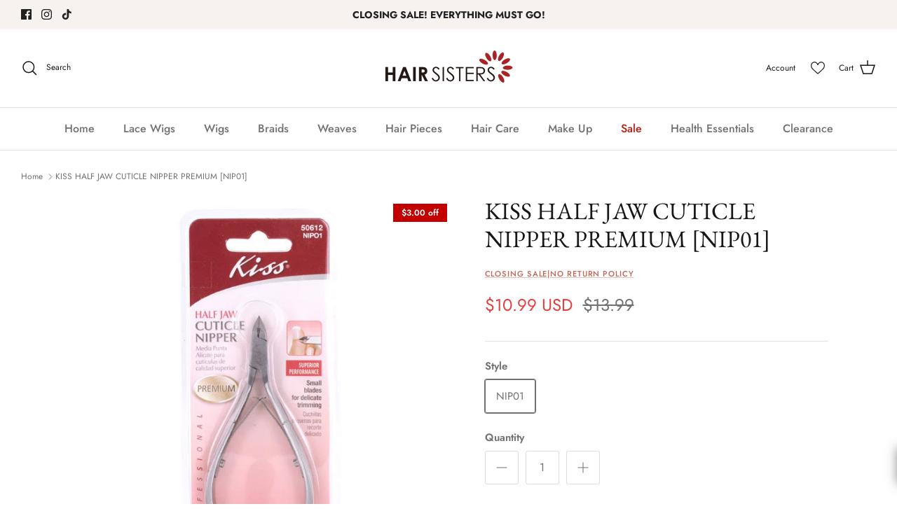

--- FILE ---
content_type: text/javascript
request_url: https://www.hairsisters.com/cdn/shop/t/101/assets/theme.js?v=5559233484609633751706109079
body_size: 36334
content:
(function($){var $=jQuery=$,cc={sections:[]},callback,threshold,debounceTimeoutId,tick,scrollEvent;theme.cartNoteMonitor={load:function(e){e.on("change.themeCartNoteMonitor paste.themeCartNoteMonitor keyup.themeCartNoteMonitor",function(){theme.cartNoteMonitor.postUpdate($(this).val())})},unload:function(e){e.off(".themeCartNoteMonitor")},updateThrottleTimeoutId:-1,updateThrottleInterval:500,postUpdate:function(e){clearTimeout(theme.cartNoteMonitor.updateThrottleTimeoutId),theme.cartNoteMonitor.updateThrottleTimeoutId=setTimeout(function(){$.post(theme.routes.cart_url+"/update.js",{note:e},function(e2){},"json")},theme.cartNoteMonitor.updateThrottleInterval)}},theme.Shopify={formatMoney:function(e,t){function i(e2,t2){return e2===void 0?t2:e2}function n(e2,t2,n2,o2){if(t2=i(t2,2),n2=i(n2,","),o2=i(o2,"."),isNaN(e2)||e2==null)return 0;var a2=(e2=(e2/100).toFixed(t2)).split(".");return a2[0].replace(/(\d)(?=(\d\d\d)+(?!\d))/g,"$1"+n2)+(a2[1]?o2+a2[1]:"")}typeof e=="string"&&(e=e.replace(".",""));var o="",a=/\{\{\s*(\w+)\s*\}\}/,s=t||this.money_format;switch(s.match(a)[1]){case"amount":o=n(e,2);break;case"amount_no_decimals":o=n(e,0);break;case"amount_with_comma_separator":o=n(e,2,".",",");break;case"amount_with_space_separator":o=n(e,2," ",",");break;case"amount_with_period_and_space_separator":o=n(e,2," ",".");break;case"amount_no_decimals_with_comma_separator":o=n(e,0,".",",");break;case"amount_no_decimals_with_space_separator":o=n(e,0," ","");break;case"amount_with_apostrophe_separator":o=n(e,2,"'",".");break;case"amount_with_decimal_separator":o=n(e,2,".",".")}return s.replace(a,o)},formatImage:function(e,t){return e?e.replace(/^(.*)\.([^\.]*)$/g,"$1_"+t+".$2"):""},Image:{imageSize:function(e){var t=e.match(/.+_((?:pico|icon|thumb|small|compact|medium|large|grande)|\d{1,4}x\d{0,4}|x\d{1,4})[_\.@]/);return t!==null?t[1]:null},getSizedImageUrl:function(e,t){if(t==null)return e;if(t=="master")return this.removeProtocol(e);var i=e.match(/\.(jpg|jpeg|gif|png|bmp|bitmap|tiff|tif)(\?v=\d+)?$/i);if(i!=null){var n=e.split(i[0]),o=i[0];return this.removeProtocol(n[0]+"_"+t+o)}return null},removeProtocol:function(e){return e.replace(/http(s)?:/,"")}}},theme.Disclosure=function(){var e="[data-disclosure-list]",t="[data-disclosure-toggle]",i="[data-disclosure-input]",n="[data-disclosure-option]",o="disclosure-list--visible";function a(e2){this.$container=e2,this.cache={},this._cacheSelectors(),this._connectOptions(),this._connectToggle(),this._onFocusOut()}return a.prototype=$.extend({},a.prototype,{_cacheSelectors:function(){this.cache={$disclosureList:this.$container.find(e),$disclosureToggle:this.$container.find(t),$disclosureInput:this.$container.find(i),$disclosureOptions:this.$container.find(n)}},_connectToggle:function(){this.cache.$disclosureToggle.on("click",function(e2){var t2=$(e2.currentTarget).attr("aria-expanded")==="true";$(e2.currentTarget).attr("aria-expanded",!t2),this.cache.$disclosureList.toggleClass(o)}.bind(this))},_connectOptions:function(){this.cache.$disclosureOptions.on("click",function(e2){e2.preventDefault(),this._submitForm($(e2.currentTarget).data("value"))}.bind(this))},_onFocusOut:function(){this.cache.$disclosureToggle.on("focusout",function(e2){this.$container.has(e2.relatedTarget).length===0&&this._hideList()}.bind(this)),this.cache.$disclosureList.on("focusout",function(e2){var t2=$(e2.currentTarget).has(e2.relatedTarget).length>0;this.cache.$disclosureList.hasClass(o)&&!t2&&this._hideList()}.bind(this)),this.$container.on("keyup",function(e2){e2.which===27&&(this._hideList(),this.cache.$disclosureToggle.focus())}.bind(this)),this.bodyOnClick=function(e2){var t2=this.$container.has(e2.target).length>0;this.cache.$disclosureList.hasClass(o)&&!t2&&this._hideList()}.bind(this),$("body").on("click",this.bodyOnClick)},_submitForm:function(e2){this.cache.$disclosureInput.val(e2),this.$container.parents("form").submit()},_hideList:function(){this.cache.$disclosureList.removeClass(o),this.cache.$disclosureToggle.attr("aria-expanded",!1)},unload:function(){$("body").off("click",this.bodyOnClick),this.cache.$disclosureOptions.off(),this.cache.$disclosureToggle.off(),this.cache.$disclosureList.off(),this.$container.off()}}),a}(),scrollEvent=document.createEvent("Event"),scrollEvent.initEvent("throttled-scroll",!0,!0),window.addEventListener("scroll",(callback=function(){window.dispatchEvent(scrollEvent)},threshold=200,debounceTimeoutId=-1,tick=!1,function(){clearTimeout(debounceTimeoutId),debounceTimeoutId=setTimeout(callback,threshold),tick||(callback.call(),tick=!0,setTimeout(function(){tick=!1},threshold))})),theme.debounce=function(e){var t,i=arguments.length>1&&arguments[1]!==void 0?arguments[1]:700,n=arguments.length>2?arguments[2]:void 0;return function(){var o=this,a=arguments,s=n&&!t;clearTimeout(t),t=setTimeout(function(){t=null,n||e.apply(o,a)},i),s&&e.apply(o,a)}},theme.Sections=new function(){var e=this;e._instances=[],e._deferredSectionTargets=[],e._sections=[],e._deferredLoadViewportExcess=300,e._deferredWatcherRunning=!1,e.init=function(){$(document).on("shopify:section:load",function(t){var i=e._themeSectionTargetFromShopifySectionTarget(t.target);i&&e.sectionLoad(i)}).on("shopify:section:unload",function(t){var i=e._themeSectionTargetFromShopifySectionTarget(t.target);i&&e.sectionUnload(i)}).on("shopify:section:reorder",function(t){var i=e._themeSectionTargetFromShopifySectionTarget(t.target);i&&e.sectionReorder(i)}),$(window).on("throttled-scroll.themeSectionDeferredLoader debouncedresize.themeSectionDeferredLoader",e._processDeferredSections),e._deferredWatcherRunning=!0},e.register=function(t,i,n){e._sections.push({type:t,section:i,afterSectionLoadCallback:n?n.afterLoad:null,afterSectionUnloadCallback:n?n.afterUnload:null}),$('[data-section-type="'+t+'"]').each(function(){Shopify.designMode||n&&n.deferredLoad===!1||!e._deferredWatcherRunning?e.sectionLoad(this):e.sectionDeferredLoad(this,n)})},e.sectionDeferredLoad=function(t,i){e._deferredSectionTargets.push({target:t,deferredLoadViewportExcess:i&&i.deferredLoadViewportExcess?i.deferredLoadViewportExcess:e._deferredLoadViewportExcess}),e._processDeferredSections(!0)},e._processDeferredSections=function(t){if(e._deferredSectionTargets.length)for(var i=$(window).scrollTop(),n=i+$(window).height(),o=t===!0?e._deferredSectionTargets.length-1:0;o<e._deferredSectionTargets.length;o++){var a=e._deferredSectionTargets[o].target,s=e._deferredSectionTargets[o].deferredLoadViewportExcess,r=$(a).offset().top-s,l=r>i&&r<n;if(!l){var c=r+$(a).outerHeight()+2*s;l=c>i&&c<n}(l||r<i&&c>n)&&(e.sectionLoad(a),e._deferredSectionTargets.splice(o,1),o--)}t!==!0&&e._deferredSectionTargets.length===0&&(e._deferredWatcherRunning=!1,$(window).off(".themeSectionDeferredLoader"))},e.sectionLoad=function(t){var i=e._sectionForTarget(t),n=!1;if((n=i.section?i.section:i)!==!1){var o={target:t,section:n,$shopifySectionContainer:$(t).closest(".shopify-section"),thisContext:{functions:n.functions,registeredEventListeners:[]}};o.thisContext.registerEventListener=e._registerEventListener.bind(o.thisContext),e._instances.push(o),$(t).data("components")&&$(t).data("components").split(",").forEach(e2=>{$(document).trigger("cc:component:load",[e2,t])}),e._callSectionWith(n,"onSectionLoad",t,o.thisContext),e._callSectionWith(n,"afterSectionLoadCallback",t,o.thisContext),n.onSectionSelect&&o.$shopifySectionContainer.on("shopify:section:select",function(t2){e._callSectionWith(n,"onSectionSelect",t2.target,o.thisContext)}),n.onSectionDeselect&&o.$shopifySectionContainer.on("shopify:section:deselect",function(t2){e._callSectionWith(n,"onSectionDeselect",t2.target,o.thisContext)}),n.onBlockSelect&&$(t).on("shopify:block:select",function(t2){e._callSectionWith(n,"onBlockSelect",t2.target,o.thisContext)}),n.onBlockDeselect&&$(t).on("shopify:block:deselect",function(t2){e._callSectionWith(n,"onBlockDeselect",t2.target,o.thisContext)})}},e.sectionUnload=function(t){for(var i=e._sectionForTarget(t),n=-1,o=0;o<e._instances.length;o++)e._instances[o].target==t&&(n=o);if(n>-1){var a=e._instances[n];$(t).off("shopify:block:select shopify:block:deselect"),a.$shopifySectionContainer.off("shopify:section:select shopify:section:deselect"),e._callSectionWith(a.section,"onSectionUnload",t,a.thisContext),e._unloadRegisteredEventListeners(a.thisContext.registeredEventListeners),e._callSectionWith(i,"afterSectionUnloadCallback",t,a.thisContext),e._instances.splice(n),$(t).data("components")&&$(t).data("components").split(",").forEach(e2=>{$(document).trigger("cc:component:unload",[e2,t])})}else for(o=0;o<e._deferredSectionTargets.length;o++)if(e._deferredSectionTargets[o].target==t){e._deferredSectionTargets[o].splice(o,1);break}},e.sectionReorder=function(t){for(var i=-1,n=0;n<e._instances.length;n++)e._instances[n].target==t&&(i=n);if(i>-1){var o=e._instances[i];e._callSectionWith(o.section,"onSectionReorder",t,o.thisContext)}},e._registerEventListener=function(e2,t,i){e2.addEventListener(t,i),this.registeredEventListeners.push({element:e2,eventType:t,callback:i})},e._unloadRegisteredEventListeners=function(e2){e2.forEach(e3=>{e3.element.removeEventListener(e3.eventType,e3.callback)})},e._callSectionWith=function(e2,t,i,n){if(typeof e2[t]=="function")try{n?e2[t].bind(n)(i):e2[t](i)}catch(e3){var o=i.dataset.sectionType;console.warn("Theme warning: '".concat(t,"' failed for section '").concat(o,"'")),console.debug(i,e3)}},e._themeSectionTargetFromShopifySectionTarget=function(e2){var t=$("[data-section-type]:first",e2);return t.length>0&&t[0]},e._sectionForTarget=function(t){for(var i=$(t).attr("data-section-type"),n=0;n<e._sections.length;n++)if(e._sections[n].type==i)return e._sections[n];return!1},e._sectionAlreadyRegistered=function(t){for(var i=0;i<e._sections.length;i++)if(e._sections[i].type==t)return!0;return!1}},theme.scriptsLoaded={},theme.loadScriptOnce=function(e,t,i,n){if(theme.scriptsLoaded[e]===void 0){theme.scriptsLoaded[e]=[];var o=document.createElement("script");o.src=e,(n||i)&&(o.async=!1),i&&i(),typeof t=="function"&&(theme.scriptsLoaded[e].push(t),o.readyState?o.onreadystatechange=function(){if(o.readyState=="loaded"||o.readyState=="complete"){o.onreadystatechange=null;for(var e2=0;e2<theme.scriptsLoaded[this].length;e2++)theme.scriptsLoaded[this][e2]();theme.scriptsLoaded[this]=!0}}.bind(e):o.onload=function(){for(var e2=0;e2<theme.scriptsLoaded[this].length;e2++)theme.scriptsLoaded[this][e2]();theme.scriptsLoaded[this]=!0}.bind(e));var a=document.getElementsByTagName("script")[0];return a.parentNode.insertBefore(o,a),!0}if(typeof theme.scriptsLoaded[e]!="object"||typeof t!="function")return typeof t=="function"&&t(),!1;theme.scriptsLoaded[e].push(t)},theme.loadStyleOnce=function(e){var t=e.replace(/^https?:/,"");if(!document.querySelector('link[href="'+encodeURI(t)+'"]')){var i=document.createElement("link");i.href=t,i.rel="stylesheet",i.type="text/css";var n=document.getElementsByTagName("link")[0];n.parentNode.insertBefore(i,n)}},theme.showQuickPopup=function(e,t){var i=$('<div class="simple-popup"/>'),n=t.offset();i.html(e).css({left:n.left,top:n.top}).hide(),$("body").append(i),i.css({marginTop:-i.outerHeight()-10,marginLeft:-(i.outerWidth()-t.outerWidth())/2}),i.fadeIn(200).delay(3500).fadeOut(400,function(){$(this).remove()})};class ccComponent{constructor(e){var t=arguments.length>1&&arguments[1]!==void 0?arguments[1]:".cc-".concat(e),i=this;this.instances=[],$(document).on("cc:component:load",function(n,o,a){o===e&&$(a).find("".concat(t,":not(.cc-initialized)")).each(function(){i.init(this)})}),$(document).on("cc:component:unload",function(n,o,a){o===e&&$(a).find(t).each(function(){i.destroy(this)})}),$(t).each(function(){i.init(this)})}init(e){$(e).addClass("cc-initialized")}destroy(e){$(e).removeClass("cc-initialized")}registerInstance(e,t){this.instances.push({container:e,instance:t})}destroyInstance(e){this.instances=this.instances.filter(t=>{if(t.container===e)return typeof t.instance.destroy=="function"&&t.instance.destroy(),t.container!==e})}}theme.createTemplateVariableEncoder=function(){return{utilityElement:document.createElement("div"),values:{},add:function(e,t,i){switch(i){case"attribute":this.utilityElement.innerHTML="",this.utilityElement.setAttribute("util",t),this.values[e]=this.utilityElement.outerHTML.match(/util="([^"]*)"/)[1];break;case"html":this.utilityElement.innerText=t,this.values[e]=this.utilityElement.innerHTML;break;case"raw":this.values[e]=t;break;default:throw"Type '".concat(i,"' not handled")}}}},theme.suffixIds=function(e,t){var i=["aria-describedby","aria-controls"];t="-"+t,e.querySelectorAll("[id]").forEach(n=>{var o=n.id,a=o+t;n.id=a,i.forEach(t2=>{e.querySelectorAll("[".concat(t2,'="').concat(o,'"]')).forEach(e2=>{e2.setAttribute(t2,a)})})})},theme.renderUnitPrice=function(e,t,i){if(e&&t){var n='<div class="unit-price">';n+='<span class="unit-price__price theme-money">'.concat(theme.Shopify.formatMoney(e,i),"</span>"),n+='<span class="unit-price__separator">'.concat(theme.strings.products_product_unit_price_separator,"</span>");var o=t.reference_unit;return t.reference_value!=1&&(o=t.reference_value+o),n+='<span class="unit-price__unit">'.concat(o,"</span>"),n+="</div>"}return""};class ccPopup{constructor(e,t){this.$container=e,this.namespace=t,this.cssClasses={visible:"cc-popup--visible",bodyNoScroll:"cc-popup-no-scroll",bodyNoScrollPadRight:"cc-popup-no-scroll-pad-right"}}open(e){if(this.$container.data("freeze-scroll")){clearTimeout(theme.ccPopupRemoveScrollFreezeTimeoutId),$("body").addClass(this.cssClasses.bodyNoScroll);var t=document.createElement("div");t.className="popup-scrollbar-measure",document.body.appendChild(t);var i=t.getBoundingClientRect().width-t.clientWidth;document.body.removeChild(t),i>0&&$("body").css("padding-right",i+"px").addClass(this.cssClasses.bodyNoScrollPadRight)}this.$container.addClass(this.cssClasses.visible),this.previouslyActiveElement=document.activeElement,setTimeout(()=>{this.$container.find(".cc-popup-close")[0].focus()},500),$(window).on("keydown"+this.namespace,e2=>{e2.keyCode===27&&this.close()}),e&&e()}close(e){if(this.$container.removeClass(this.cssClasses.visible),this.previouslyActiveElement&&$(this.previouslyActiveElement).focus(),$(window).off("keydown"+this.namespace),$("."+this.cssClasses.visible).filter(()=>this.$container.data("freeze-scroll")).length===0){var t=500,i=this.$container.find(".cc-popup-modal");i.length&&(t=parseFloat(getComputedStyle(i[0]).transitionDuration))&&t>0&&(t*=1e3),theme.ccPopupRemoveScrollFreezeTimeoutId=setTimeout(()=>{$("body").removeClass(this.cssClasses.bodyNoScroll).removeClass(this.cssClasses.bodyNoScrollPadRight).css("padding-right","0")},t)}e&&e()}}(()=>{theme.initAnimateOnScroll=function(){if(document.body.classList.contains("cc-animate-enabled")&&window.innerWidth>=768){var e=document.body.dataset.ccAnimateTimeout!==void 0?document.body.dataset.ccAnimateTimeout:200;if("IntersectionObserver"in window){var t=new IntersectionObserver((t2,i2)=>{t2.forEach(t3=>{t3.isIntersecting&&!t3.target.classList.contains("cc-animate-complete")&&(setTimeout(()=>{t3.target.classList.add("-in","cc-animate-complete")},e),setTimeout(()=>{t3.target.classList.remove("data-cc-animate"),t3.target.style.transitionDuration=null,t3.target.style.transitionDelay=null},5e3),i2.unobserve(t3.target))})});document.querySelectorAll("[data-cc-animate]:not(.cc-animate-init)").forEach(e2=>{e2.dataset.ccAnimateDelay&&(e2.style.transitionDelay=e2.dataset.ccAnimateDelay),e2.dataset.ccAnimateDuration&&(e2.style.transitionDuration=e2.dataset.ccAnimateDuration),e2.dataset.ccAnimate&&e2.classList.add(e2.dataset.ccAnimate),e2.classList.add("cc-animate-init"),t.observe(e2)})}else for(var i=document.querySelectorAll("[data-cc-animate]:not(.cc-animate-init)"),n=0;n<i.length;n++)i[n].classList.add("-in","cc-animate-complete")}},theme.initAnimateOnScroll(),document.addEventListener("shopify:section:load",()=>{setTimeout(theme.initAnimateOnScroll,100)});try{window.matchMedia("(min-width: 768px)").addEventListener("change",e=>{e.matches&&setTimeout(theme.initAnimateOnScroll,100)})}catch{}})();class AccordionInstance{constructor(e){this.accordion=e,this.itemClass=".cc-accordion-item",this.titleClass=".cc-accordion-item__title",this.panelClass=".cc-accordion-item__panel",this.allowMultiOpen=this.accordion.dataset.allowMultiOpen==="true",this.allowMultiOpen||(this.activeItem=this.accordion.querySelector("".concat(this.itemClass,"[open]"))),this.bindEvents()}static addPanelHeight(e){e.style.height="".concat(e.scrollHeight,"px")}static removePanelHeight(e){e.getAttribute("style"),e.removeAttribute("style")}open(e,t){if(t.style.height="0",e.open=!0,AccordionInstance.addPanelHeight(t),setTimeout(()=>{e.classList.add("is-open")},10),!this.allowMultiOpen){if(this.activeItem&&this.activeItem!==e){var i=this.activeItem.querySelector(this.panelClass);this.close(this.activeItem,i)}this.activeItem=e}}close(e,t){AccordionInstance.addPanelHeight(t),e.classList.remove("is-open"),e.classList.add("is-closing"),this.activeItem===e&&(this.activeItem=null),setTimeout(()=>{t.style.height="0"},10)}handleClick(e){var t=e.target.closest(this.titleClass);if(t){e.preventDefault();var i=t.parentNode,n=t.nextElementSibling;i.open?this.close(i,n):this.open(i,n)}}handleTransition(e){if(e.target.matches(this.panelClass)){var t=e.target,i=t.parentNode;i.classList.contains("is-closing")&&(i.classList.remove("is-closing"),i.open=!1),AccordionInstance.removePanelHeight(t)}}bindEvents(){this.clickHandler=this.handleClick.bind(this),this.transitionHandler=this.handleTransition.bind(this),this.accordion.addEventListener("click",this.clickHandler),this.accordion.addEventListener("transitionend",this.transitionHandler)}destroy(){this.accordion.removeEventListener("click",this.clickHandler),this.accordion.removeEventListener("transitionend",this.transitionHandler)}}class Accordion extends ccComponent{constructor(){var e=arguments.length>0&&arguments[0]!==void 0?arguments[0]:"accordion";super(e,arguments.length>1&&arguments[1]!==void 0?arguments[1]:".cc-".concat(e))}init(e){super.init(e),this.registerInstance(e,new AccordionInstance(e))}destroy(e){this.destroyInstance(e),super.destroy(e)}}new Accordion;class CustomSelectInstance{constructor(e){this.el=e,this.button=e.querySelector(".cc-select__btn"),this.listbox=e.querySelector(".cc-select__listbox"),this.options=e.querySelectorAll(".cc-select__option"),this.selectedOption=e.querySelector('[aria-selected="true"]'),this.nativeSelect=document.getElementById("".concat(e.id,"-native")),this.swatches="swatch"in this.options[this.options.length-1].dataset,this.focusedClass="is-focused",this.searchString="",this.listboxOpen=!1,this.selectedOption||(this.selectedOption=this.listbox.firstElementChild),this.bindEvents(),this.setButtonWidth()}bindEvents(){this.el.addEventListener("keydown",this.handleKeydown.bind(this)),this.el.addEventListener("selectOption",this.handleSelectOption.bind(this)),this.button.addEventListener("mousedown",this.handleMousedown.bind(this))}addListboxOpenEvents(){this.mouseoverHandler=this.handleMouseover.bind(this),this.mouseleaveHandler=this.handleMouseleave.bind(this),this.clickHandler=this.handleClick.bind(this),this.blurHandler=this.handleBlur.bind(this),this.listbox.addEventListener("mouseover",this.mouseoverHandler),this.listbox.addEventListener("mouseleave",this.mouseleaveHandler),this.listbox.addEventListener("click",this.clickHandler),this.listbox.addEventListener("blur",this.blurHandler)}removeListboxOpenEvents(){this.listbox.removeEventListener("mouseover",this.mouseoverHandler),this.listbox.removeEventListener("mouseleave",this.mouseleaveHandler),this.listbox.removeEventListener("click",this.clickHandler),this.listbox.removeEventListener("blur",this.blurHandler)}handleKeydown(e){this.listboxOpen?this.handleKeyboardNav(e):e.key!=="ArrowUp"&&e.key!=="ArrowDown"&&e.key!==" "||(e.preventDefault(),this.showListbox())}handleMousedown(e){this.listboxOpen||e.button!==0||this.showListbox()}handleMouseover(e){e.target.matches("li")&&this.focusOption(e.target)}handleMouseleave(){this.focusOption(this.selectedOption)}handleClick(e){e.target.matches(".js-option")&&this.selectOption(e.target)}handleBlur(){this.listboxOpen&&this.hideListbox()}handleKeyboardNav(e){var t;switch(e.key==="Tab"&&e.preventDefault(),e.key){case"ArrowUp":case"ArrowDown":e.preventDefault(),(t=e.key==="ArrowUp"?this.focusedOption.previousElementSibling:this.focusedOption.nextElementSibling)&&!t.classList.contains("is-disabled")&&this.focusOption(t);break;case"Enter":case" ":e.preventDefault(),this.selectOption(this.focusedOption);break;case"Escape":e.preventDefault(),this.hideListbox();break;default:(t=this.findOption(e.key))&&this.focusOption(t)}}setButtonWidth(){var e=e2=>{var t2=getComputedStyle(e2);return parseFloat(t2.paddingLeft)+parseFloat(t2.paddingRight)},t=e(this.button),i=e(this.selectedOption),n=this.button.offsetWidth-this.button.clientWidth,o=Math.ceil(this.selectedOption.getBoundingClientRect().width);this.button.style.width="".concat(o-i+t+n,"px")}showListbox(){this.listbox.hidden=!1,this.listboxOpen=!0,this.el.classList.add("is-open"),this.button.setAttribute("aria-expanded","true"),this.listbox.setAttribute("aria-hidden","false"),setTimeout(()=>{this.focusOption(this.selectedOption),this.listbox.focus(),this.addListboxOpenEvents()},10)}hideListbox(){this.listboxOpen&&(this.listbox.hidden=!0,this.listboxOpen=!1,this.el.classList.remove("is-open"),this.button.setAttribute("aria-expanded","false"),this.listbox.setAttribute("aria-hidden","true"),this.focusedOption&&(this.focusedOption.classList.remove(this.focusedClass),this.focusedOption=null),this.button.focus(),this.removeListboxOpenEvents())}findOption(e){return this.searchString+=e,this.searchTimer&&clearTimeout(this.searchTimer),this.searchTimer=setTimeout(()=>{this.searchString=""},500),[...this.options].find(e2=>e2.innerText.toLowerCase().includes(this.searchString)&&!e2.classList.contains("is-disabled"))}focusOption(e){if(this.focusedOption&&this.focusedOption.classList.remove(this.focusedClass),this.focusedOption=e,this.focusedOption.classList.add(this.focusedClass),this.listbox.scrollHeight>this.listbox.clientHeight){var t=this.listbox.clientHeight+this.listbox.scrollTop,i=e.offsetTop+e.offsetHeight;i>t?this.listbox.scrollTop=i-this.listbox.clientHeight:e.offsetTop<this.listbox.scrollTop&&(this.listbox.scrollTop=e.offsetTop)}}handleSelectOption(e){var t=[...this.options].find(t2=>t2.dataset.value===e.detail.value);t&&this.selectOption(t)}selectOption(e){if(e!==this.selectedOption)if(e.setAttribute("aria-selected","true"),this.selectedOption.setAttribute("aria-selected","false"),this.swatches&&(e.dataset.swatch?this.button.dataset.swatch=e.dataset.swatch:this.button.removeAttribute("data-swatch")),this.button.firstChild.textContent=e.firstElementChild.textContent,this.listbox.setAttribute("aria-activedescendant",e.id),this.selectedOption=document.getElementById(e.id),this.nativeSelect)this.nativeSelect.value=e.dataset.value,this.nativeSelect.dispatchEvent(new Event("change",{bubbles:!0}));else{var t={selectedValue:e.dataset.value};this.el.dispatchEvent(new CustomEvent("change",{bubbles:!0,detail:t}))}this.hideListbox()}}class CustomSelect extends ccComponent{constructor(){super(arguments.length>0&&arguments[0]!==void 0?arguments[0]:"custom-select",arguments.length>1&&arguments[1]!==void 0?arguments[1]:".cc-select")}init(e){super.init(e),this.registerInstance(e,new CustomSelectInstance(e))}destroy(e){this.destroyInstance(e),super.destroy(e)}}new CustomSelect;class ModalInstance{constructor(e){this.container=e,this.size=e.dataset.ccModalSize||"medium",this.contentElement=document.querySelector(e.dataset.ccModalContentelement),this.container.addEventListener("click",this.handleClick.bind(this)),e.dataset.ccModalLaunch==="true"&&setTimeout(this.open.bind(this),10)}handleClick(e){e.preventDefault(),this.open(),this.opener=e.target}open(){var e=theme.createTemplateVariableEncoder();e.add("size",this.size,"attribute"),e.add("content",this.contentElement.innerHTML,"raw"),e.add("button_close_label",theme.strings.general_accessibility_labels_close,"attribute"),e.add("button_close_icon",theme.icons.close,"raw");var t=`
      <div class="cc-modal-window cc-modal-window--pre-reveal cc-modal-window--size-`.concat(e.values.size,`">
        <div class="cc-modal-window__background"></div>
        <div class="cc-modal-window__foreground" role="dialog" aria-modal="true">
          <div class="cc-modal-window__content-container">
            <button class="cc-modal-window__close" aria-label="`).concat(e.values.button_close_label,'">').concat(e.values.button_close_icon,`</button>
            <div class="cc-modal-window__content">`).concat(e.values.content,`</div>
          </div>
        </div>
      </div>
    `),i=document.createRange().createContextualFragment(t);document.body.appendChild(i),document.body.classList.add("cc-modal-visible"),this.modalElement=document.body.lastElementChild,this.modalElement.querySelector(".cc-modal-window__background").addEventListener("click",this.close.bind(this)),this.modalElement.querySelector(".cc-modal-window__close").addEventListener("click",this.close.bind(this)),setTimeout(()=>{this.modalElement.classList.remove("cc-modal-window--pre-reveal"),this.modalElement.querySelector(".cc-modal-window__close").focus()},10)}close(){this.modalElement.classList.add("cc-modal-window--closing"),document.querySelector(".cc-modal-window:not(.cc-modal-window--closing)")||document.body.classList.remove("cc-modal-visible"),this.opener&&setTimeout(()=>{this.opener.focus()},10),setTimeout(function(){this.remove()}.bind(this.modalElement),5e3)}}class Modal extends ccComponent{constructor(){var e=arguments.length>0&&arguments[0]!==void 0?arguments[0]:"modal";super(e,arguments.length>1&&arguments[1]!==void 0?arguments[1]:".cc-".concat(e))}init(e){super.init(e),this.registerInstance(e,new ModalInstance(e))}destroy(e){this.destroyInstance(e),super.destroy(e)}}new Modal;class PriceRangeInstance{constructor(e){this.container=e,this.selectors={inputMin:".cc-price-range__input--min",inputMax:".cc-price-range__input--max",control:".cc-price-range__control",controlMin:".cc-price-range__control--min",controlMax:".cc-price-range__control--max",bar:".cc-price-range__bar",activeBar:".cc-price-range__bar-active"},this.controls={min:{barControl:e.querySelector(this.selectors.controlMin),input:e.querySelector(this.selectors.inputMin)},max:{barControl:e.querySelector(this.selectors.controlMax),input:e.querySelector(this.selectors.inputMax)}},this.controls.min.value=parseInt(this.controls.min.input.value===""?this.controls.min.input.placeholder:this.controls.min.input.value),this.controls.max.value=parseInt(this.controls.max.input.value===""?this.controls.max.input.placeholder:this.controls.max.input.value),this.valueMin=this.controls.min.input.min,this.valueMax=this.controls.min.input.max,this.valueRange=this.valueMax-this.valueMin,[this.controls.min,this.controls.max].forEach(e2=>{e2.barControl.setAttribute("aria-valuemin",this.valueMin),e2.barControl.setAttribute("aria-valuemax",this.valueMax),e2.barControl.setAttribute("tabindex",0)}),this.controls.min.barControl.setAttribute("aria-valuenow",this.controls.min.value),this.controls.max.barControl.setAttribute("aria-valuenow",this.controls.max.value),this.bar=e.querySelector(this.selectors.bar),this.activeBar=e.querySelector(this.selectors.activeBar),this.inDrag=!1,this.rtl=document.querySelector("html[dir=rtl]"),this.bindEvents(),this.render()}getPxToValueRatio(){var e=this.bar.clientWidth/(this.valueMax-this.valueMin);return this.rtl?-e:e}getPcToValueRatio(){return 100/(this.valueMax-this.valueMin)}setActiveControlValue(e){isNaN(parseInt(e))||(this.activeControl===this.controls.min?(e===""&&(e=this.valueMin),e=Math.max(this.valueMin,e),e=Math.min(e,this.controls.max.value)):(e===""&&(e=this.valueMax),e=Math.min(this.valueMax,e),e=Math.max(e,this.controls.min.value)),this.activeControl.value=Math.round(e),this.activeControl.input.value!=this.activeControl.value&&(this.activeControl.value==this.activeControl.input.placeholder?this.activeControl.input.value="":this.activeControl.input.value=this.activeControl.value,this.activeControl.input.dispatchEvent(new CustomEvent("change",{bubbles:!0,cancelable:!1,detail:{sender:"theme:component:price_range"}}))),this.activeControl.barControl.setAttribute("aria-valuenow",this.activeControl.value))}render(){this.drawControl(this.controls.min),this.drawControl(this.controls.max),this.drawActiveBar()}drawControl(e){var t=(e.value-this.valueMin)*this.getPcToValueRatio()+"%";this.rtl?e.barControl.style.right=t:e.barControl.style.left=t}drawActiveBar(){var e=(this.controls.min.value-this.valueMin)*this.getPcToValueRatio()+"%",t=(this.valueMax-this.controls.max.value)*this.getPcToValueRatio()+"%";this.rtl?(this.activeBar.style.left=t,this.activeBar.style.right=e):(this.activeBar.style.left=e,this.activeBar.style.right=t)}handleControlTouchStart(e){e.preventDefault(),this.startDrag(e.target,e.touches[0].clientX),this.boundControlTouchMoveEvent=this.handleControlTouchMove.bind(this),this.boundControlTouchEndEvent=this.handleControlTouchEnd.bind(this),window.addEventListener("touchmove",this.boundControlTouchMoveEvent),window.addEventListener("touchend",this.boundControlTouchEndEvent)}handleControlTouchMove(e){this.moveDrag(e.touches[0].clientX)}handleControlTouchEnd(e){e.preventDefault(),window.removeEventListener("touchmove",this.boundControlTouchMoveEvent),window.removeEventListener("touchend",this.boundControlTouchEndEvent),this.stopDrag()}handleControlMouseDown(e){e.preventDefault(),this.startDrag(e.target,e.clientX),this.boundControlMouseMoveEvent=this.handleControlMouseMove.bind(this),this.boundControlMouseUpEvent=this.handleControlMouseUp.bind(this),window.addEventListener("mousemove",this.boundControlMouseMoveEvent),window.addEventListener("mouseup",this.boundControlMouseUpEvent)}handleControlMouseMove(e){this.moveDrag(e.clientX)}handleControlMouseUp(e){e.preventDefault(),window.removeEventListener("mousemove",this.boundControlMouseMoveEvent),window.removeEventListener("mouseup",this.boundControlMouseUpEvent),this.stopDrag()}startDrag(e,t){this.controls.min.barControl===e?this.activeControl=this.controls.min:this.activeControl=this.controls.max,this.dragStartX=t,this.dragStartValue=this.activeControl.value,this.inDrag=!0}moveDrag(e){if(this.inDrag){var t=this.dragStartValue+(e-this.dragStartX)/this.getPxToValueRatio();this.setActiveControlValue(t),this.render()}}stopDrag(){this.inDrag=!1}handleControlKeyDown(e){e.key==="ArrowRight"?this.incrementControlFromKeypress(e.target,10):e.key==="ArrowLeft"&&this.incrementControlFromKeypress(e.target,-10)}incrementControlFromKeypress(e,t){this.controls.min.barControl===e?this.activeControl=this.controls.min:this.activeControl=this.controls.max,this.setActiveControlValue(this.activeControl.value+t/this.getPxToValueRatio()),this.render()}handleInputChange(e){e.target.value=e.target.value.replace(/\D/g,""),e.detail&&e.detail.sender=="theme:component:price_range"||(this.controls.min.input===e.target?this.activeControl=this.controls.min:this.activeControl=this.controls.max,this.setActiveControlValue(e.target.value),this.render())}handleInputKeyup(e){setTimeout(function(){this.value=this.value.replace(/\D/g,"")}.bind(e.target),10)}bindEvents(){[this.controls.min,this.controls.max].forEach(e=>{e.barControl.addEventListener("touchstart",this.handleControlTouchStart.bind(this)),e.barControl.addEventListener("mousedown",this.handleControlMouseDown.bind(this)),e.barControl.addEventListener("keydown",this.handleControlKeyDown.bind(this)),e.input.addEventListener("change",this.handleInputChange.bind(this)),e.input.addEventListener("keyup",this.handleInputKeyup.bind(this))})}destroy(){}}class PriceRange extends ccComponent{constructor(){var e=arguments.length>0&&arguments[0]!==void 0?arguments[0]:"price-range";super(e,arguments.length>1&&arguments[1]!==void 0?arguments[1]:".cc-".concat(e))}init(e){super.init(e),this.registerInstance(e,new PriceRangeInstance(e))}destroy(e){this.destroyInstance(e),super.destroy(e)}}new PriceRange,theme.VideoManager=new function(){var e=this;e.videos={incrementor:0,videoData:{}},e._loadYoutubeVideos=function(t){$('.video-container[data-video-type="youtube"]:not(.video--init)',t).each(function(){$(this).addClass("video--init"),e.videos.incrementor++;var t2="theme-yt-video-"+e.videos.incrementor;$(this).data("video-container-id",t2);var i=$(this).data("video-autoplay"),n=$(this).data("video-loop"),o=$(this).data("video-id"),a=$(this).hasClass("video-container--background"),s=new URLSearchParams("iv_load_policy=3&modestbranding=1&rel=0&showinfo=0&enablejsapi=1&playslinline=1");s.append("origin",location.origin),s.append("playlist",o),s.append("loop",n?1:0),s.append("autoplay",0),s.append("controls",a?0:1);var r=e.videos.incrementor;s.append("widgetid",r);var l="https://www.youtube.com/embed/"+o+"?"+s.toString(),c=$('<iframe class="video-container__video-element" frameborder="0" allowfullscreen="1" allow="accelerometer; autoplay; clipboard-write; encrypted-media; gyroscope; picture-in-picture">').attr({id:t2,width:640,height:360,tabindex:a?"-1":null}).appendTo($(".video-container__video",this));e.videos.videoData[t2]={type:"yt",id:t2,container:this,mute:()=>c[0].contentWindow.postMessage('{"event":"command","func":"mute","args":""}',"*"),play:()=>c[0].contentWindow.postMessage('{"event":"command","func":"playVideo","args":""}',"*"),pause:()=>c[0].contentWindow.postMessage('{"event":"command","func":"pauseVideo","args":""}',"*"),stop:()=>c[0].contentWindow.postMessage('{"event":"command","func":"stopVideo","args":""}',"*"),seekTo:e2=>c[0].contentWindow.postMessage('{"event":"command","func":"seekTo","args":['.concat(e2,",true]}"),"*"),videoElement:c[0],isBackgroundVideo:a,establishedYTComms:!1},i&&c.on("load",()=>setTimeout(()=>{window.addEventListener("message",i2=>{if(i2.origin==="https://www.youtube.com"&&i2.data&&typeof i2.data=="string"){var o2=JSON.parse(i2.data);o2.event==="initialDelivery"&&o2.info&&o2.info.duration&&(e.videos.videoData[t2].duration=o2.info.duration),o2.event==="infoDelivery"&&o2.channel==="widget"&&o2.id===r&&(e.videos.videoData[t2].establishedYTComms=!0,o2.info&&o2.info.playerState===1&&$(this).addClass("video-container--playing"),n&&o2.info&&o2.info.currentTime>e.videos.videoData[t2].duration-1&&e.videos.videoData[t2].seekTo(0))}}),c[0].contentWindow.postMessage('{"event":"listening","id":'.concat(r,',"channel":"widget"}'),"*"),e.videos.videoData[t2].mute(),e.videos.videoData[t2].play(),setTimeout(()=>{e.videos.videoData[t2].establishedYTComms||$(this).addClass("video-container--playing")},2e3)},100)),a&&(c.attr("tabindex","-1"),e._initBackgroundVideo(e.videos.videoData[t2]),e.addYTPageshowListenerHack()),c.attr("src",l),fetch("https://www.youtube.com/oembed?format=json&url="+encodeURIComponent($(this).data("video-url"))).then(e2=>{if(!e2.ok)throw new Error("HTTP error! Status: ".concat(e2.status));return e2.json()}).then(i2=>{i2.width&&i2.height&&(c.attr({width:i2.width,height:i2.height}),e.videos.videoData[t2].assessBackgroundVideo&&e.videos.videoData[t2].assessBackgroundVideo())})})},e._loadVimeoVideos=function(t){$('.video-container[data-video-type="vimeo"]:not(.video--init)',t).each(function(){$(this).addClass("video--init"),e.videos.incrementor++;var t2="theme-vi-video-"+e.videos.incrementor;$(this).data("video-container-id",t2);var i=$(this).data("video-autoplay"),n=$(this).data("video-loop"),o=$(this).data("video-id"),a=$(this).hasClass("video-container--background"),s=new URLSearchParams;i&&s.append("muted",1),n&&s.append("loop",1),a&&s.append("controls",0);var r="https://player.vimeo.com/video/"+o+"?"+s.toString(),l=$('<iframe class="video-container__video-element" frameborder="0" allowfullscreen="1" allow="accelerometer; autoplay; clipboard-write; encrypted-media; gyroscope; picture-in-picture">').attr({id:t2,width:640,height:360,tabindex:a?"-1":null}).appendTo($(".video-container__video",this));e.videos.videoData[t2]={type:"vimeo",id:t2,container:this,play:()=>l[0].contentWindow.postMessage('{"method":"play"}',"*"),pause:()=>l[0].contentWindow.postMessage('{"method":"pause"}',"*"),videoElement:l[0],isBackgroundVideo:a,establishedVimeoComms:!1},i&&l.on("load",()=>setTimeout(()=>{window.addEventListener("message",i2=>{if(i2.origin==="https://player.vimeo.com"&&i2.source===l[0].contentWindow&&i2.data){var n2=i2.data;typeof n2=="string"&&(n2=JSON.parse(n2)),n2.method!=="ping"&&n2.event!=="playing"||(e.videos.videoData[t2].establishedVimeoComms=!0),n2.event==="playing"&&$(this).addClass("video-container--playing")}}),l[0].contentWindow.postMessage({method:"addEventListener",value:"playing"},"*"),l[0].contentWindow.postMessage({method:"appendVideoMetadata",value:location.origin},"*"),l[0].contentWindow.postMessage({method:"ping"},"*"),e.videos.videoData[t2].play(),setTimeout(()=>{e.videos.videoData[t2].establishedVimeoComms||$(this).addClass("video-container--playing")},2e3)},100)),a&&(l.attr("tabindex","-1"),e._initBackgroundVideo(e.videos.videoData[t2])),l.attr("src",r),fetch("https://vimeo.com/api/oembed.json?url="+encodeURIComponent($(this).data("video-url"))).then(e2=>{if(!e2.ok)throw new Error("HTTP error! Status: ".concat(e2.status));return e2.json()}).then(i2=>{i2.width&&i2.height&&(l.attr({width:i2.width,height:i2.height}),e.videos.videoData[t2].assessBackgroundVideo&&e.videos.videoData[t2].assessBackgroundVideo())})})},e._loadMp4Videos=function(t){$('.video-container[data-video-type="mp4"]:not(.video--init)',t).addClass("video--init").each(function(){e.videos.incrementor++;var i="theme-mp-video-"+e.videos.incrementor,n=$(this);$(this).data("video-container-id",i);var o=$('<div class="video-container__video-element">').attr("id",i).appendTo($(".video-container__video",this)),a=$(this).data("video-autoplay"),s=$(this).hasClass("video-container--background"),r=$("<video playsinline>");if($(this).data("video-loop")&&r.attr("loop","loop"),r.on("click mouseenter",()=>r.attr("controls","controls")),a&&(r.attr({autoplay:"autoplay",muted:"muted"}),r[0].muted=!0,r.one("loadeddata",function(){this.play(),n.addClass("video-container--playing")})),$(this).data("video-url")&&r.attr("src",$(this).data("video-url")),$(this).data("video-sources"))for(var l=$(this).data("video-sources").split("|"),c=0;c<l.length;c++){var[d,h,u]=l[c].split(" ");d==="m3u8"&&$(this).data("video-loop")||$("<source>").attr({src:u,type:h}).appendTo(r)}r.appendTo(o);var m=e.videos.videoData[i]={type:"mp4",element:r[0],play:()=>r[0].play(),pause:()=>r[0].pause(),isBackgroundVideo:s};s&&(r.attr("tabindex","-1"),a&&t.addEventListener("click",m.play,{once:!0}))})},e._initBackgroundVideo=function(e2){e2.container.classList.contains("video-container--background")&&(e2.assessBackgroundVideo=function(){var e3=this.offsetWidth,t=this.offsetHeight,i=e3/t,n=this.querySelector("iframe"),o=parseFloat(n.width)/parseFloat(n.height),a=this.querySelector(".video-container__video");if(i>o){var s=e3/o+150;a.style.marginTop=(t-s)/2-75+"px",a.style.marginInlineStart="",a.style.height=s+150+"px",a.style.width=""}else{var r=t+150,l=r*o;a.style.marginTop="-75px",a.style.marginInlineStart=(e3-l)/2+"px",a.style.height=r+"px",a.style.width=l+"px"}}.bind(e2.container),e2.assessBackgroundVideo(),$(window).on("debouncedresize."+e2.id,e2.assessBackgroundVideo),e2.container.addEventListener("click",e2.play,{once:!0}))},e._unloadVideos=function(t){for(var i in e.videos.videoData){var n=e.videos.videoData[i];if($(t).find(n.container).length)return void delete e.videos.videoData[i]}},this.onSectionLoad=function(t){$(".video-container[data-video-url]:not([data-video-type])").each(function(){var e2=$(this).data("video-url");e2.indexOf(".mp4")>-1&&$(this).attr("data-video-type","mp4"),e2.indexOf("vimeo.com")>-1&&($(this).attr("data-video-type","vimeo"),$(this).attr("data-video-id",e2.split("?")[0].split("/").pop())),(e2.indexOf("youtu.be")>-1||e2.indexOf("youtube.com")>-1)&&($(this).attr("data-video-type","youtube"),e2.indexOf("v=")>-1?$(this).attr("data-video-id",e2.split("v=").pop().split("&")[0]):$(this).attr("data-video-id",e2.split("?")[0].split("/").pop()))}),e._loadYoutubeVideos(t),e._loadVimeoVideos(t),e._loadMp4Videos(t),$(".video-container__play",t).on("click",function(t2){t2.preventDefault();var i=$(this).closest(".video-container");i.addClass("video-container--playing"),i.trigger("cc:video:play");var n=i.data("video-container-id");e.videos.videoData[n].play()}),$(".video-container__stop",t).on("click",function(t2){t2.preventDefault();var i=$(this).closest(".video-container");i.removeClass("video-container--playing"),i.trigger("cc:video:stop");var n=i.data("video-container-id");e.videos.videoData[n].pause()})},this.onSectionUnload=function(t){$(".video-container__play, .video-container__stop",t).off("click"),$(window).off("."+$(".video-container").data("video-container-id")),$(window).off("debouncedresize.video-manager-resize"),e._unloadVideos(t),$(t).trigger("cc:video:stop")},e.addYTPageshowListenerHack=function(){e.pageshowListenerAdded||(e.pageshowListenerAdded=!0,window.addEventListener("pageshow",t=>{t.persisted&&Object.keys(e.videos.videoData).filter(t2=>e.videos.videoData[t2].type==="yt"&&e.videos.videoData[t2].isBackgroundVideo).forEach(t2=>{e.videos.videoData[t2].stop(),e.videos.videoData[t2].play()})}))}},cc.sections.push({name:"video",section:theme.VideoManager}),theme.MapSection=new function(){var e=this;e.config={zoom:14,styles:{default:[],silver:[{elementType:"geometry",stylers:[{color:"#f5f5f5"}]},{elementType:"labels.icon",stylers:[{visibility:"off"}]},{elementType:"labels.text.fill",stylers:[{color:"#616161"}]},{elementType:"labels.text.stroke",stylers:[{color:"#f5f5f5"}]},{featureType:"administrative.land_parcel",elementType:"labels.text.fill",stylers:[{color:"#bdbdbd"}]},{featureType:"poi",elementType:"geometry",stylers:[{color:"#eeeeee"}]},{featureType:"poi",elementType:"labels.text.fill",stylers:[{color:"#757575"}]},{featureType:"poi.park",elementType:"geometry",stylers:[{color:"#e5e5e5"}]},{featureType:"poi.park",elementType:"labels.text.fill",stylers:[{color:"#9e9e9e"}]},{featureType:"road",elementType:"geometry",stylers:[{color:"#ffffff"}]},{featureType:"road.arterial",elementType:"labels.text.fill",stylers:[{color:"#757575"}]},{featureType:"road.highway",elementType:"geometry",stylers:[{color:"#dadada"}]},{featureType:"road.highway",elementType:"labels.text.fill",stylers:[{color:"#616161"}]},{featureType:"road.local",elementType:"labels.text.fill",stylers:[{color:"#9e9e9e"}]},{featureType:"transit.line",elementType:"geometry",stylers:[{color:"#e5e5e5"}]},{featureType:"transit.station",elementType:"geometry",stylers:[{color:"#eeeeee"}]},{featureType:"water",elementType:"geometry",stylers:[{color:"#c9c9c9"}]},{featureType:"water",elementType:"labels.text.fill",stylers:[{color:"#9e9e9e"}]}],retro:[{elementType:"geometry",stylers:[{color:"#ebe3cd"}]},{elementType:"labels.text.fill",stylers:[{color:"#523735"}]},{elementType:"labels.text.stroke",stylers:[{color:"#f5f1e6"}]},{featureType:"administrative",elementType:"geometry.stroke",stylers:[{color:"#c9b2a6"}]},{featureType:"administrative.land_parcel",elementType:"geometry.stroke",stylers:[{color:"#dcd2be"}]},{featureType:"administrative.land_parcel",elementType:"labels.text.fill",stylers:[{color:"#ae9e90"}]},{featureType:"landscape.natural",elementType:"geometry",stylers:[{color:"#dfd2ae"}]},{featureType:"poi",elementType:"geometry",stylers:[{color:"#dfd2ae"}]},{featureType:"poi",elementType:"labels.text.fill",stylers:[{color:"#93817c"}]},{featureType:"poi.park",elementType:"geometry.fill",stylers:[{color:"#a5b076"}]},{featureType:"poi.park",elementType:"labels.text.fill",stylers:[{color:"#447530"}]},{featureType:"road",elementType:"geometry",stylers:[{color:"#f5f1e6"}]},{featureType:"road.arterial",elementType:"geometry",stylers:[{color:"#fdfcf8"}]},{featureType:"road.highway",elementType:"geometry",stylers:[{color:"#f8c967"}]},{featureType:"road.highway",elementType:"geometry.stroke",stylers:[{color:"#e9bc62"}]},{featureType:"road.highway.controlled_access",elementType:"geometry",stylers:[{color:"#e98d58"}]},{featureType:"road.highway.controlled_access",elementType:"geometry.stroke",stylers:[{color:"#db8555"}]},{featureType:"road.local",elementType:"labels.text.fill",stylers:[{color:"#806b63"}]},{featureType:"transit.line",elementType:"geometry",stylers:[{color:"#dfd2ae"}]},{featureType:"transit.line",elementType:"labels.text.fill",stylers:[{color:"#8f7d77"}]},{featureType:"transit.line",elementType:"labels.text.stroke",stylers:[{color:"#ebe3cd"}]},{featureType:"transit.station",elementType:"geometry",stylers:[{color:"#dfd2ae"}]},{featureType:"water",elementType:"geometry.fill",stylers:[{color:"#b9d3c2"}]},{featureType:"water",elementType:"labels.text.fill",stylers:[{color:"#92998d"}]}],dark:[{elementType:"geometry",stylers:[{color:"#212121"}]},{elementType:"labels.icon",stylers:[{visibility:"off"}]},{elementType:"labels.text.fill",stylers:[{color:"#757575"}]},{elementType:"labels.text.stroke",stylers:[{color:"#212121"}]},{featureType:"administrative",elementType:"geometry",stylers:[{color:"#757575"}]},{featureType:"administrative.country",elementType:"labels.text.fill",stylers:[{color:"#9e9e9e"}]},{featureType:"administrative.land_parcel",stylers:[{visibility:"off"}]},{featureType:"administrative.locality",elementType:"labels.text.fill",stylers:[{color:"#bdbdbd"}]},{featureType:"poi",elementType:"labels.text.fill",stylers:[{color:"#757575"}]},{featureType:"poi.park",elementType:"geometry",stylers:[{color:"#181818"}]},{featureType:"poi.park",elementType:"labels.text.fill",stylers:[{color:"#616161"}]},{featureType:"poi.park",elementType:"labels.text.stroke",stylers:[{color:"#1b1b1b"}]},{featureType:"road",elementType:"geometry.fill",stylers:[{color:"#2c2c2c"}]},{featureType:"road",elementType:"labels.text.fill",stylers:[{color:"#8a8a8a"}]},{featureType:"road.arterial",elementType:"geometry",stylers:[{color:"#373737"}]},{featureType:"road.highway",elementType:"geometry",stylers:[{color:"#3c3c3c"}]},{featureType:"road.highway.controlled_access",elementType:"geometry",stylers:[{color:"#4e4e4e"}]},{featureType:"road.local",elementType:"labels.text.fill",stylers:[{color:"#616161"}]},{featureType:"transit",elementType:"labels.text.fill",stylers:[{color:"#757575"}]},{featureType:"water",elementType:"geometry",stylers:[{color:"#000000"}]},{featureType:"water",elementType:"labels.text.fill",stylers:[{color:"#3d3d3d"}]}],night:[{elementType:"geometry",stylers:[{color:"#242f3e"}]},{elementType:"labels.text.fill",stylers:[{color:"#746855"}]},{elementType:"labels.text.stroke",stylers:[{color:"#242f3e"}]},{featureType:"administrative.locality",elementType:"labels.text.fill",stylers:[{color:"#d59563"}]},{featureType:"poi",elementType:"labels.text.fill",stylers:[{color:"#d59563"}]},{featureType:"poi.park",elementType:"geometry",stylers:[{color:"#263c3f"}]},{featureType:"poi.park",elementType:"labels.text.fill",stylers:[{color:"#6b9a76"}]},{featureType:"road",elementType:"geometry",stylers:[{color:"#38414e"}]},{featureType:"road",elementType:"geometry.stroke",stylers:[{color:"#212a37"}]},{featureType:"road",elementType:"labels.text.fill",stylers:[{color:"#9ca5b3"}]},{featureType:"road.highway",elementType:"geometry",stylers:[{color:"#746855"}]},{featureType:"road.highway",elementType:"geometry.stroke",stylers:[{color:"#1f2835"}]},{featureType:"road.highway",elementType:"labels.text.fill",stylers:[{color:"#f3d19c"}]},{featureType:"transit",elementType:"geometry",stylers:[{color:"#2f3948"}]},{featureType:"transit.station",elementType:"labels.text.fill",stylers:[{color:"#d59563"}]},{featureType:"water",elementType:"geometry",stylers:[{color:"#17263c"}]},{featureType:"water",elementType:"labels.text.fill",stylers:[{color:"#515c6d"}]},{featureType:"water",elementType:"labels.text.stroke",stylers:[{color:"#17263c"}]}],aubergine:[{elementType:"geometry",stylers:[{color:"#1d2c4d"}]},{elementType:"labels.text.fill",stylers:[{color:"#8ec3b9"}]},{elementType:"labels.text.stroke",stylers:[{color:"#1a3646"}]},{featureType:"administrative.country",elementType:"geometry.stroke",stylers:[{color:"#4b6878"}]},{featureType:"administrative.land_parcel",elementType:"labels.text.fill",stylers:[{color:"#64779e"}]},{featureType:"administrative.province",elementType:"geometry.stroke",stylers:[{color:"#4b6878"}]},{featureType:"landscape.man_made",elementType:"geometry.stroke",stylers:[{color:"#334e87"}]},{featureType:"landscape.natural",elementType:"geometry",stylers:[{color:"#023e58"}]},{featureType:"poi",elementType:"geometry",stylers:[{color:"#283d6a"}]},{featureType:"poi",elementType:"labels.text.fill",stylers:[{color:"#6f9ba5"}]},{featureType:"poi",elementType:"labels.text.stroke",stylers:[{color:"#1d2c4d"}]},{featureType:"poi.park",elementType:"geometry.fill",stylers:[{color:"#023e58"}]},{featureType:"poi.park",elementType:"labels.text.fill",stylers:[{color:"#3C7680"}]},{featureType:"road",elementType:"geometry",stylers:[{color:"#304a7d"}]},{featureType:"road",elementType:"labels.text.fill",stylers:[{color:"#98a5be"}]},{featureType:"road",elementType:"labels.text.stroke",stylers:[{color:"#1d2c4d"}]},{featureType:"road.highway",elementType:"geometry",stylers:[{color:"#2c6675"}]},{featureType:"road.highway",elementType:"geometry.stroke",stylers:[{color:"#255763"}]},{featureType:"road.highway",elementType:"labels.text.fill",stylers:[{color:"#b0d5ce"}]},{featureType:"road.highway",elementType:"labels.text.stroke",stylers:[{color:"#023e58"}]},{featureType:"transit",elementType:"labels.text.fill",stylers:[{color:"#98a5be"}]},{featureType:"transit",elementType:"labels.text.stroke",stylers:[{color:"#1d2c4d"}]},{featureType:"transit.line",elementType:"geometry.fill",stylers:[{color:"#283d6a"}]},{featureType:"transit.station",elementType:"geometry",stylers:[{color:"#3a4762"}]},{featureType:"water",elementType:"geometry",stylers:[{color:"#0e1626"}]},{featureType:"water",elementType:"labels.text.fill",stylers:[{color:"#4e6d70"}]}]}},e.apiStatus=null,this.geolocate=function(e2){var t=$.Deferred(),i=new google.maps.Geocoder,n=e2.data("address-setting");return i.geocode({address:n},function(e3,i2){i2!==google.maps.GeocoderStatus.OK&&t.reject(i2),t.resolve(e3)}),t},this.createMap=function(t){var i=$(".map-section__map-container",t);return e.geolocate(i).then(function(n){var o={zoom:e.config.zoom,styles:e.config.styles[$(t).data("map-style")],center:n[0].geometry.location,scrollwheel:!1,disableDoubleClickZoom:!0,disableDefaultUI:!0,zoomControl:!i.data("hide-zoom")};e.map=new google.maps.Map(i[0],o),e.center=e.map.getCenter(),new google.maps.Marker({map:e.map,position:e.center,clickable:!1}),google.maps.event.addDomListener(window,"resize",function(){google.maps.event.trigger(e.map,"resize"),e.map.setCenter(e.center)})}.bind(this)).fail(function(){var e2;switch(status){case"ZERO_RESULTS":e2=theme.strings.addressNoResults;break;case"OVER_QUERY_LIMIT":e2=theme.strings.addressQueryLimit;break;default:e2=theme.strings.addressError}if(Shopify.designMode){var t2=i.parents(".map-section");t2.addClass("page-width map-section--load-error"),t2.find(".map-section__wrapper").html('<div class="errors text-center">'+e2+"</div>")}})},this.onSectionLoad=function(t){var i=$(t);window.gm_authFailure=function(){Shopify.designMode&&(i.addClass("page-width map-section--load-error"),i.find(".map-section__wrapper").html('<div class="errors text-center">'+theme.strings.authError+"</div>"))};var n=i.data("api-key");typeof n=="string"&&n!==""&&theme.loadScriptOnce("https://maps.googleapis.com/maps/api/js?key="+n,function(){e.createMap(i)})},this.onSectionUnload=function(t){window.google!==void 0&&google.maps!==void 0&&google.maps.event.clearListeners(e.map,"resize")}},cc.sections.push({name:"map",section:theme.MapSection}),theme.FaqHeader=new function(){this.onSectionLoad=function(e){this.namespace=theme.namespaceFromSection(e),this.container=e,this.classNames={questionContainerInactive:"faq-search-item-inactive",sectionWithIndexStatus:"section-faq-header--with-index"},this.searchInput=this.container.querySelector(".faq-search__input"),this.searchInput&&(this.registerEventListener(this.searchInput,"change",this.functions.performSearch.bind(this)),this.registerEventListener(this.searchInput,"keyup",this.functions.performSearch.bind(this)),this.registerEventListener(this.searchInput,"paste",this.functions.performSearch.bind(this))),this.functions.debouncedBuildIndex=theme.debounce(this.functions.buildIndex.bind(this),50),this.registerEventListener(document,"theme:faq-header-update",this.functions.debouncedBuildIndex),this.functions.debouncedBuildIndex(),this.container.querySelector(".faq-index")&&(this.registerEventListener(this.container,"click",this.functions.handleIndexClick.bind(this)),this.container.closest(".section-faq-header").classList.add(this.classNames.sectionWithIndexStatus),this.functions.resizeIndex.call(this),this.registerEventListener(window,"resize",theme.debounce(this.functions.resizeIndex.bind(this),250)))},this.onSectionReorder=function(e){this.functions.debouncedBuildIndex()},this.functions={buildIndex:function(){var e=this.container.closest(".section-faq-header"),t=this.container.querySelector(".faq-index__item-container");t&&t.querySelectorAll(".faq-index-item").forEach(e2=>{e2.parentNode.removeChild(e2)}),this.linkedCollapsibleTabs=[],this.linkedQuestionContainers=[],this.linkedContent=[];for(var i=e;i.nextElementSibling&&i.nextElementSibling.classList.contains("section-collapsible-tabs");)if(i=i.nextElementSibling,this.linkedCollapsibleTabs.push(i),i.querySelectorAll(".collapsible-tabs__tab").forEach(e2=>this.linkedQuestionContainers.push(e2)),i.querySelectorAll(".collapsible-tabs__content").forEach(e2=>this.linkedContent.push(e2)),t){var n=i.querySelector(".collapsible-tabs__heading");if(n){var o=theme.createTemplateVariableEncoder();o.add("title_id",n.id,"attribute"),o.add("title",n.innerHTML,"raw");var a=`
              <div class="faq-index-item">
                <a class="faq-index-item__link" href="#`.concat(o.values.title_id,'">').concat(o.values.title,`</a>
              </div>`),s=document.createRange().createContextualFragment(a);t.appendChild(s)}}t&&this.functions.resizeIndex.call(this)},resizeIndex:function(){for(var e=this.container.querySelector(".faq-index__sticky-container"),t=this.container.closest(".section-faq-header");t.nextElementSibling&&t.nextElementSibling.classList.contains("section-collapsible-tabs");)t=t.nextElementSibling;var i=e.getBoundingClientRect(),n=t.getBoundingClientRect();e.style.height=n.bottom-i.top+"px"},performSearch:function(){setTimeout(()=>{var e=this.searchInput.value.split(" "),t=[];e.forEach(e2=>{e2.length>0&&t.push(e2.toLowerCase())}),this.linkedQuestionContainers.forEach(e2=>{if(t.length){var i=!1,n=e2.textContent.toLowerCase();t.forEach(e3=>{n.indexOf(e3)>=0&&(i=!0)}),i?e2.classList.remove(this.classNames.questionContainerInactive):e2.classList.add(this.classNames.questionContainerInactive)}else e2.classList.remove(this.classNames.questionContainerInactive)}),this.linkedContent.forEach(e2=>{t.length?e2.classList.add(this.classNames.questionContainerInactive):e2.classList.remove(this.classNames.questionContainerInactive)})},10)},handleIndexClick:function(e){if(e.target.classList.contains("faq-index-item__link")){e.preventDefault();var t=e.target.href.split("#")[1],i=document.getElementById(t).getBoundingClientRect().top+window.pageYOffset-50,n=getComputedStyle(document.documentElement).getPropertyValue("--theme-sticky-header-height");n&&(i-=parseInt(n)),window.scrollTo({top:i,behavior:"smooth"})}}}},cc.sections.push({name:"faq-header",section:theme.FaqHeader,deferredLoad:!1}),theme.CollapsibleTabs=new function(){this.onSectionLoad=function(e){this.functions.notifyFaqHeaderOfChange()},this.onSectionReorder=function(e){this.functions.notifyFaqHeaderOfChange()},this.onSectionUnload=function(e){this.functions.notifyFaqHeaderOfChange()},this.functions={notifyFaqHeaderOfChange:function(){document.dispatchEvent(new CustomEvent("theme:faq-header-update",{bubbles:!0,cancelable:!1}))}}},cc.sections.push({name:"collapsible-tabs",section:theme.CollapsibleTabs,deferredLoad:!1}),theme.StoreAvailability=function(e){var t="store-availability-loading",i="cc-location";this.onSectionLoad=function(e2){this.namespace=theme.namespaceFromSection(e2),this.$container=$(e2),this.productId=this.$container.data("store-availability-container"),this.sectionUrl=this.$container.data("section-url"),this.$modal,this.$container.addClass("store-availability-initialized"),this.transitionDurationMS=1e3*parseFloat(getComputedStyle(e2).transitionDuration),this.removeFixedHeightTimeout=-1,$(window).on("cc-variant-updated".concat(this.namespace).concat(this.productId),(e3,t2)=>{t2.product.id===this.productId&&this.functions.updateContent.bind(this)(t2.variant?t2.variant.id:null,t2.product.title,this.$container.data("has-only-default-variant"),t2.variant&&t2.variant.available!==void 0)}),this.$container.data("single-variant-id")&&this.functions.updateContent.bind(this)(this.$container.data("single-variant-id"),this.$container.data("single-variant-product-title"),this.$container.data("has-only-default-variant"),this.$container.data("single-variant-product-available"))},this.onSectionUnload=function(){$(window).off("cc-variant-updated".concat(this.namespace).concat(this.productId)),this.$container.off("click"),this.$modal&&this.$modal.off("click")},this.functions={getUserLocation:function(){return new Promise((e2,t2)=>{var n;sessionStorage[i]&&(n=JSON.parse(sessionStorage[i])),n?e2(n):navigator.geolocation?navigator.geolocation.getCurrentPosition(function(t3){var n2={latitude:t3.coords.latitude,longitude:t3.coords.longitude};fetch("/localization.json",{method:"PUT",headers:{"Content-Type":"application/json"},body:JSON.stringify(n2)}),sessionStorage[i]=JSON.stringify(n2),e2(n2)},function(){e2(!1)},{maximumAge:36e5,timeout:5e3}):e2(!1)})},getAvailableStores:function(e2,t2){return $.get(this.sectionUrl.replace("VARIANT_ID",e2),t2)},calculateDistance:function(e2,t2,i2){var n=Math.PI/180,o=i2==="metric"?6378.14:3959,a=e2.latitude*n,s=e2.longitude*n,r=t2.latitude*n,l=s-t2.longitude*n,c=a-r,d=Math.pow(Math.sin(c/2),2)+Math.cos(a)*Math.cos(r)*Math.pow(Math.sin(l/2),2);return o*(2*Math.atan2(Math.sqrt(d),Math.sqrt(1-d)))},updateLocationDistances:function(e2){var t2=this.$modal.find("[data-unit-system]").data("unit-system"),i2=this;this.$modal.find('[data-distance="false"]').each(function(){var n={latitude:parseFloat($(this).data("latitude")),longitude:parseFloat($(this).data("longitude"))};if(n.latitude&&n.longitude){var o=i2.functions.calculateDistance(e2,n,t2).toFixed(1);$(this).html(o),setTimeout(()=>{$(this).closest(".store-availability-list__location__distance").addClass("-in")},0)}$(this).attr("data-distance","true")})},updateContent:function(e2,i2,n,o){this.$container.off("click","[data-store-availability-modal-open]"),this.$container.off("click"+this.namespace,".cc-popup-close, .cc-popup-background"),$(".store-availabilities-modal").remove(),o?(this.$container.addClass(t),this.transitionDurationMS>0&&this.$container.css("height",this.$container.outerHeight()+"px")):(this.$container.addClass(t),this.transitionDurationMS>0&&this.$container.css("height","0px")),o&&this.functions.getAvailableStores.call(this,e2,o2=>{if(o2.trim().length>0&&!o2.includes("NO_PICKUP")){this.$container.html(o2),this.$container.html(this.$container.children().first().html()),this.$container.find("[data-store-availability-modal-product-title]").html(i2),n&&this.$container.find(".store-availabilities-modal__variant-title").remove(),this.$container.find(".cc-popup").appendTo("body"),this.$modal=$("body").find(".store-availabilities-modal");var a=new ccPopup(this.$modal,this.namespace);if(this.$container.on("click","[data-store-availability-modal-open]",()=>(a.open(),this.functions.getUserLocation().then(t2=>{t2&&this.$modal.find('[data-distance="false"]').length&&this.functions.getAvailableStores.call(this,e2,e3=>{this.$modal.find(".store-availabilities-list").html($(e3).find(".store-availabilities-list").html()),this.functions.updateLocationDistances.bind(this)(t2)})}),!1)),this.$modal.on("click"+this.namespace,".cc-popup-close, .cc-popup-background",()=>{a.close()}),this.$container.removeClass(t),this.transitionDurationMS>0){var s=this.$container.find(".store-availability-container").outerHeight();this.$container.css("height",s>0?s+"px":""),clearTimeout(this.removeFixedHeightTimeout),this.removeFixedHeightTimeout=setTimeout(()=>{this.$container.css("height","")},this.transitionDurationMS)}}})}},this.onSectionLoad(e)},cc.sections.push({name:"store-availability",section:theme.StoreAvailability}),theme.Popup=new function(){var e="cc-theme-popup-dismissed";this.onSectionLoad=function(t){this.namespace=theme.namespaceFromSection(t),this.$container=$(t),this.popup=new ccPopup(this.$container,this.namespace);var i=this.$container.data("dismiss-for-days"),n=this.$container.data("delay-seconds"),o=!0,a=this.$container.data("test-mode"),s=window.localStorage.getItem(e);s&&(new Date().getTime()-s)/864e5<i&&(o=!1),this.$container.find(".cc-popup-form__response").length&&(o=!0,n=1,this.$container.find(".cc-popup-form__response--success").length&&this.functions.popupSetAsDismissed.call(this)),document.querySelector(".shopify-challenge__container")&&(o=!1),(o||a)&&setTimeout(()=>{this.popup.open()},1e3*n),this.$container.on("click"+this.namespace,".cc-popup-close, .cc-popup-background",()=>{this.popup.close(()=>{this.functions.popupSetAsDismissed.call(this)})})},this.onSectionSelect=function(){this.popup.open()},this.functions={popupSetAsDismissed:function(){window.localStorage.setItem(e,new Date().getTime())}},this.onSectionUnload=function(){this.$container.off(this.namespace)}},cc.sections.push({name:"newsletter-popup",section:theme.Popup}),theme.owlCarouselEventList=["to","next","prev","destroy","initialized","resized","refreshed"].join(".owl.carousel ")+".owl.carousel",theme.beforeCarouselLoadEventBlockFix=function(e){$(e).on(theme.owlCarouselEventList,function(e2){e2.stopPropagation()})},theme.beforeCarouselUnloadEventBlockFix=function(e){$(e).off(theme.owlCarouselEventList)},theme.loadCarousels=function(e){return $(".carousel",e).each(function(){var e2,t,i=$(this);function n(){var e3=0;return i.find(i.hasClass("owl-loaded")?".owl-item:not(.cloned)":".product-block").each(function(){e3+=$(this).outerWidth(!0)}),e3}i.closest(".collection-slider").on("click.themeCarousel",".prev, .next",function(e3){e3.preventDefault();var t2=$(this).closest(".collection-slider").find(".owl-carousel").data("owl.carousel");$(this).hasClass("prev")?t2.prev():t2.next()});var o=i.hasClass("carousel--fixed-grid-mode")||!$(this).closest(".container--no-max").length;if(o){i.addClass("carousel--fixed-grid-mode");var a=parseInt(i[0].className.match(/per-row-(.)/)[1]),s=!1;i[0].className.indexOf("carousel--per-row-")>-1&&(s=parseInt(i[0].className.match(/carousel--per-row-(.)/)[1])),e2={margin:0,loop:!1,autoWidth:!1,items:5,center:!1,nav:!1,dots:!1,responsive:{0:{items:s||(a<4?1:2)},480:{items:s||Math.min(2,a-2)},767:{items:s||a-1},1e3:{items:s||a}}}}else t=n()>i.width(),e2={margin:0,loop:t,autoWidth:!0,items:Math.min(i.children().length,8),center:!0,nav:!1,dots:!1};e2.rtl=!!document.querySelector("html[dir=rtl]"),i.find("[data-src]").each(function(){$(this).attr("data-src-temp",$(this).attr("data-src")).removeAttr("data-src")}),theme.beforeCarouselLoadEventBlockFix(i),i.on("initialized.owl.carousel",function(){i.find("[data-src-temp]").each(function(){$(this).attr("data-src",$(this).attr("data-src-temp")).removeAttr("data-src-temp")}),i.find('.product-block__image--primary .lazyload--manual, .product-block__image--secondary[data-image-index="1"] .lazyload--manual, .product-block-options__item.lazyload--manual').removeClass("lazyload--manual").addClass("lazyload"),theme.ProductBlockManager.loadImages(i.closest("[data-section-type]")),setTimeout(function(){i.data("owl.carousel").invalidate("width"),i.trigger("refresh.owl.carousel")},10)}),i.on("initialized.owl.carousel resized.owl.carousel",function(a2){if(!o&&a2.type=="resized"){var s2=n()>i.width();if(s2!=t)return e2.loop=s2,t=s2,$(a2.target).data("owl.carousel").destroy(),void $(a2.target).owlCarousel(e2)}setTimeout(function(){var e3=i.find(".owl-stage").width()>i.width();e3?(i.find(".owl-item").each(function(){$(this).outerWidth(!0)}),i.find(".owl-stage").css({}).removeClass("owl-stage--items-fit")):i.find(".owl-stage").addClass("owl-stage--items-fit").css({}),i.closest(".collection-slider").find(".prev, .next").toggleClass("owl-btn-disabled",!e3)},10)}),theme.carouselInputIncrementer=theme.carouselInputIncrementer||0,i.on("refreshed.owl.carousel",function(){$(".owl-item",this).removeAttr("aria-hidden"),$(".owl-item.cloned",this).attr("aria-hidden","true").each(function(){theme.carouselInputIncrementer++;var e3="_"+theme.carouselInputIncrementer;$(this).find("form[id]:not([data-id-altered]), :input[id]:not([data-id-altered])").each(function(){$(this).attr("id",$(this).attr("id")+e3)}).attr("data-id-altered",!0),$(this).find("label[for]:not([data-id-altered])").each(function(){$(this).attr("for",$(this).attr("for")+e3)}).attr("data-id-altered",!0)})}).addClass("owl-carousel").owlCarousel(e2)})},theme.unloadCarousels=function(e){$(".collection-slider",e).off(".themeCarousel"),$(".slick-slider",e).slick("unslick"),theme.beforeCarouselUnloadEventBlockFix($(".owl-carousel",e)),$(".owl-carousel",e).each(function(){$(this).data("owl.carousel").destroy()})},theme.icons={left:'<svg fill="#000000" height="24" viewBox="0 0 24 24" width="24" xmlns="http://www.w3.org/2000/svg"><title>'+theme.strings.icon_labels_left+'</title><path d="M0 0h24v24H0z" fill="none"/><path d="M20 11H7.83l5.59-5.59L12 4l-8 8 8 8 1.41-1.41L7.83 13H20v-2z"/></svg>',right:'<svg fill="#000000" height="24" viewBox="0 0 24 24" width="24" xmlns="http://www.w3.org/2000/svg"><title>'+theme.strings.icon_labels_right+'</title><path d="M0 0h24v24H0z" fill="none"/><path d="M12 4l-1.41 1.41L16.17 11H4v2h12.17l-5.58 5.59L12 20l8-8z"/></svg>',close:'<svg xmlns="http://www.w3.org/2000/svg" width="24" height="24" viewBox="0 0 24 24" fill="none" stroke="currentColor" stroke-width="1.5" stroke-linecap="round" stroke-linejoin="round" class="feather feather-x"><title>'+theme.strings.icon_labels_close+'</title><line x1="18" y1="6" x2="6" y2="18"></line><line x1="6" y1="6" x2="18" y2="18"></line></svg>',chevronLeft:'<svg xmlns="http://www.w3.org/2000/svg" width="24" height="24" viewBox="0 0 24 24" fill="none" stroke="currentColor" stroke-width="1.5" stroke-linecap="round" stroke-linejoin="round" class="feather feather-chevron-left ltr-icon"><title>'+theme.strings.icon_labels_left+'</title><polyline points="15 18 9 12 15 6"></polyline></svg>',chevronRight:'<svg xmlns="http://www.w3.org/2000/svg" width="24" height="24" viewBox="0 0 24 24" fill="none" stroke="currentColor" stroke-width="1.5" stroke-linecap="round" stroke-linejoin="round" class="feather feather-chevron-right ltr-icon"><title>'+theme.strings.icon_labels_right+'</title><polyline points="9 18 15 12 9 6"></polyline></svg>',chevronDown:'<svg fill="#000000" height="24" viewBox="0 0 24 24" width="24" xmlns="http://www.w3.org/2000/svg"><title>'+theme.strings.icon_labels_down+'</title><path d="M7.41 7.84L12 12.42l4.59-4.58L18 9.25l-6 6-6-6z"/><path d="M0-.75h24v24H0z" fill="none"/></svg>',tick:'<svg fill="#000000" height="24" viewBox="0 0 24 24" width="24" xmlns="http://www.w3.org/2000/svg"><path d="M0 0h24v24H0z" fill="none"/><path d="M9 16.17L4.83 12l-1.42 1.41L9 19 21 7l-1.41-1.41z"/></svg>',label:'<svg xmlns="http://www.w3.org/2000/svg" width="24" height="24" viewBox="0 0 24 24" fill="none" stroke="currentColor" stroke-width="1.5" stroke-linecap="round" stroke-linejoin="round" class="feather feather-tag"><title>Label</title><path d="M20.59 13.41l-7.17 7.17a2 2 0 0 1-2.83 0L2 12V2h10l8.59 8.59a2 2 0 0 1 0 2.82z"></path><line x1="7" y1="7" x2="7" y2="7"></line></svg>'};try{theme.Shopify.features=JSON.parse(document.documentElement.querySelector("#shopify-features").textContent)}catch(e){theme.Shopify.features={}}if(theme.namespaceFromSection=function(e){return[".",$(e).data("section-type"),$(e).data("section-id")].join("")},theme.toggleLinkDropdownButton=function(e){e.stopPropagation();var t=$(e.currentTarget),i=t.attr("aria-expanded")=="false";t.attr("aria-expanded",i),t.css("width",t.outerWidth()+"px");var n=null,o=t.next();t.closest(".link-dropdown").hasClass("link-dropdown--left-aligned")||(i?(n=o.outerWidth(),document.querySelector("html[dir=rtl]")?n+=parseInt(o.css("left")):n+=parseInt(o.css("right")),n-=parseInt(o.find(".link-dropdown__link:first").css("padding-inline-start"))):n=parseInt(t.css("padding-inline-end"))+t.find(".link-dropdown__button-text").width()+1,setTimeout(function(){t.css("width",n+"px")},10))},theme.awakenImagesFromSlumber=function(e){e.find(".lazyload--manual:not(.lazyload)").addClass("lazyload")},theme.measureTextInsideElement=function(e,t){theme.measureTextInsideElementCanvas=theme.measureTextInsideElementCanvas||document.createElement("canvas");var i=theme.measureTextInsideElementCanvas.getContext("2d"),n=getComputedStyle(t).font;return i.font=n,i.measureText(e)},theme.avoidUnecessaryOrphans=function(e){if(theme.settings.avoid_orphans){var t=e.innerText.split(" ");if(t.length>=4&&t[t.length-1].length+t[t.length-2].length<20){var i=e.innerHTML;if(i.indexOf('<span class="orphan-join">')<0){var n=(i=i.replace(/<[^>]*?>/g,e2=>e2.replace(/ /g,"\u03A9\u03A9"))).split(" "),o=n.pop();if(theme.measureTextInsideElement(n[n.length-1].replace(/<[^>]*?>/g,"")+" "+o.replace(/<[^>]*?>/g,""),e).width>e.clientWidth)return;i=(i=n.join(" ")+'<span class="orphan-join"> </span>'+o).replace(/ΩΩ/g," "),e.innerHTML=i}}}},theme.stickyHeaderHeight=function(){var e=getComputedStyle(document.documentElement).getPropertyValue("--theme-sticky-header-height");return e&&parseInt(e)||0},theme.getOffsetTopFromDoc=e=>e?theme.getOffsetTopFromDoc(e.offsetParent)+e.offsetTop:0,theme.getScrollParent=function(e){var t=e instanceof HTMLElement&&window.getComputedStyle(e).overflowY;return e?t!=="visible"&&t!=="hidden"&&e.scrollHeight>e.clientHeight?e:theme.getScrollParent(e.parentNode)||document.scrollingElement||window:null},theme.scrollToRevealElement=function(e){var t=theme.getScrollParent(e),i=t===window?window.scrollY:t.scrollTop,n=t===window?window.innerHeight:t.clientHeight,o=theme.getOffsetTopFromDoc(e),a=o+e.offsetHeight;(o<i+theme.stickyHeaderHeight()||a>i+n-50)&&t.scrollTo({top:o-100-theme.stickyHeaderHeight(),left:0,behavior:"smooth"})},theme.getEmptyOptionSelectors=function(e){var t=[];return e.find('[data-selector-type="dropdown"].option-selector').each(function(){$(this).find('[aria-selected="true"]').filter(function(){return this.dataset&&this.dataset.value}).length||t.push(this)}),e.find('[data-selector-type="listed"].option-selector').each(function(){$(this).find("input:checked").length||t.push(this)}),t},theme.validateProductForm=function(e){if(e.find(".option-selector--empty").removeClass("option-selector--empty").find(".label__prefix").remove(),e.find(".original-selector").val())return!!theme.OptionManager.getCurrentVariantData(e).available;var t=theme.getEmptyOptionSelectors(e);return t.length&&(t.forEach(e2=>{e2.classList.add("option-selector--empty");var t2=document.createElement("span");t2.innerText=theme.strings.products_product_pick_a+" ",t2.className="label__prefix",e2.querySelector(".label").prepend(t2)}),theme.scrollToRevealElement(t[0]),e.addClass("product-form--validation-started")),!1},theme.pauseAllMedia=function(e){e&&!e.videos||(document.querySelectorAll(".js-youtube").forEach(e2=>{e2.contentWindow.postMessage('{"event":"command","func":"pauseVideo","args":""}',"*")}),document.querySelectorAll(".js-vimeo").forEach(e2=>{e2.contentWindow.postMessage('{"method":"pause"}',"*")}),document.querySelectorAll("video").forEach(e2=>e2.pause())),e&&!e.models||document.querySelectorAll("product-model").forEach(e2=>{e2.modelViewerUI&&e2.modelViewerUI.pause()})},theme.suffixIds=(e,t)=>{for(var i=["id","for","aria-describedby","aria-controls"],n=function(n2){e.querySelectorAll("[".concat(i[n2],"]")).forEach(e2=>e2.setAttribute(i[n2],e2.getAttribute(i[n2])+t))},o=0;o<i.length;o++)n(o)},theme.addDelegateEventListener=function(e,t,i,n){var o=arguments.length>4&&arguments[4]!==void 0?arguments[4]:null;e.addEventListener(t,t2=>{var o2=t2.target.closest(i);o2&&e.contains(o2)&&n.call(o2,t2,o2)},o)},theme.hideAndRemove=e=>{e.querySelectorAll("input").forEach(e2=>e2.disabled=!0);var t=document.createElement("div");t.className="merge-remove-wrapper",e.parentNode.insertBefore(t,e),t.appendChild(e),e.classList.add("merge-remove-item"),t.style.height=t.clientHeight+"px";var i=getComputedStyle(e),n=1e3*parseFloat(i.getPropertyValue("--fade-duration")),o=1e3*parseFloat(i.getPropertyValue("--slide-duration"));setTimeout(()=>{t.classList.add("merge-remove-wrapper--fade"),setTimeout(()=>{t.classList.add("merge-remove-wrapper--slide"),setTimeout(()=>t.remove(),o)},n)},10)},theme.insertAndReveal=(e,t,i,n)=>{var o=n||10;e.classList.add("merge-add-wrapper"),t.insertAdjacentElement(i,e),e.style.height=e.firstElementChild.clientHeight+"px";var a=getComputedStyle(e),s=1e3*parseFloat(a.getPropertyValue("--fade-duration")),r=1e3*parseFloat(a.getPropertyValue("--slide-duration"));setTimeout(()=>{e.classList.add("merge-add-wrapper--slide"),setTimeout(()=>{e.classList.add("merge-add-wrapper--fade"),setTimeout(()=>{e.style.height="",e.classList.remove("merge-add-wrapper","merge-add-wrapper--slide","merge-add-wrapper--fade")},s)},r)},o)},theme.mergeNodes=(e,t)=>{try{e.querySelectorAll("[data-merge]").forEach(e2=>{var i=t.querySelector('[data-merge="'.concat(e2.dataset.merge,'"]'));e2.dataset.mergeCache&&i.dataset.mergeCache&&e2.dataset.mergeCache===i.dataset.mergeCache||(i.innerHTML=e2.innerHTML,i.dataset.mergeCache=e2.dataset.mergeCache)}),e.querySelectorAll("[data-merge-attributes]").forEach(e2=>{var i=t.querySelector('[data-merge-attributes="'.concat(e2.dataset.mergeAttributes,'"]'));for(var n of e2.attributes)i.setAttribute(n.localName,n.value)}),e.querySelectorAll("[data-merge-list]").forEach(e2=>{var i=t.querySelector('[data-merge-list="'.concat(e2.dataset.mergeList,'"]')),n=Array.from(i.querySelectorAll("[data-merge-list-item]")),o=Array.from(e2.querySelectorAll("[data-merge-list-item]"));n.forEach(e3=>{o.find(t2=>t2.dataset.mergeListItem==e3.dataset.mergeListItem)||theme.hideAndRemove(e3)}),n=Array.from(i.querySelectorAll("[data-merge-list-item]:not(.merge-remove-item)"));for(var a=function(){var e3=o[s],t2=n.find(t3=>t3.dataset.mergeListItem==e3.dataset.mergeListItem);t2?e3.dataset.mergeCache&&t2.dataset.mergeCache&&e3.dataset.mergeCache===t2.dataset.mergeCache||(t2.innerHTML=e3.innerHTML,e3.dataset.mergeCache&&(t2.dataset.mergeCache=e3.dataset.mergeCache)):(s===0?theme.insertAndReveal(e3,i,"afterbegin",500):s>=n.length?theme.insertAndReveal(e3,i,"beforeend",500):theme.insertAndReveal(e3,n[s],"beforebegin",500),n.splice(s,0,e3))},s=0;s<o.length;s++)a()})}catch{location.reload()}},theme.lazyBGSetWidths=[180,360,540,720,900,1080,1296,1512,1728,1950,2100,2260,2450,2700,3e3,3350,3750,4100],theme.loadLazyBGSet=function(e){$("[data-lazy-bgset-src]",e).each(function(){for(var e2="",t=$(this).data("lazy-bgset-src"),i=$(this).data("lazy-bgset-aspect-ratio"),n=$(this).data("lazy-bgset-width"),o=Math.round(n/i),a=0;a<theme.lazyBGSetWidths.length;a++){var s=theme.lazyBGSetWidths[a];n>=s&&(e2+="".concat(theme.Shopify.formatImage(t,s+"x")," ").concat(s,"w ").concat(Math.round(s/i),"h, "))}e2+="".concat(t," ").concat(n,"w ").concat(o,"h"),$(this).attr("data-bgset",e2).removeClass("lazyload--manual").addClass("lazyload")})},theme.ProductBlockManager=new function(){var e=this;e.isDesktop=function(){return $(window).width()>=768},e.loadImages=function(t){(t=t)===void 0&&(t=$("body")),theme.loadLazyBGSet(t),e.isDesktop()&&(setTimeout(()=>{$(".product-block__image--show-on-hover.product-block__image--inactivated",t).each(function(){e.lazyloadImage($(this)),lazySizes.loader.unveil($(this).find(".lazyload")[0])})},250),setTimeout(()=>{$(".product-block__image--show-on-hover + .product-block__image--inactivated",t).each(function(){e.lazyloadImage($(this))})},1e3)),e.monitorImagePagination(t),e.monitorSwatchSelection(t),e.afterImagesResized(t)},e.unloadImages=function(e2){$(e2).off(".productBlockManager")},e.getImageAt=function(e2,t){return e2[(t%e2.length+e2.length)%e2.length]},e.lazyloadImage=function(e2,t){var i=e2.filter(".product-block__image--inactivated");i.length?(t&&i.on("lazyloaded.themeBlockManager",e3=>{e3.target===i.find(".lazyloaded")[0]&&t(),$(this).off("lazyloaded.themeBlockManager")}),i.removeClass("product-block__image--inactivated")):t&&t()},e.incrementActiveImage=function(t,i){var n=Math.max(t.filter(".product-block__image--active:first").index(),0);e.setActiveImage(t,n+i)},e.setActiveImage=function(t,i){var n=$(e.getImageAt(t,i));e.lazyloadImage(n,()=>{n.addClass("product-block__image--active"),n.siblings().removeClass("product-block__image--active");var o=$(e.getImageAt(t,i+1)).addClass("product-block__image--show-on-hover");o.siblings().removeClass("product-block__image--show-on-hover"),e.lazyloadImage(o)}),t.closest(".image-cont").find(".product-block__image-dot").removeClass("product-block__image-dot--active").eq(n.index()).addClass("product-block__image-dot--active")},e.monitorImagePagination=function(t){$(".image-cont--with-secondary-image",t).length&&($(t).on("click.productBlockManager",".image-page-button",function(t2){var i=$(this).closest(".product-block").find(".product-block__image");return e.incrementActiveImage(i,$(t2.currentTarget).hasClass("image-page-button--next")?1:-1),i.each(function(){e.lazyloadImage($(this))}),!1}),$(".image-cont--with-secondary-image:first",t).closest(".carousel, .product-list--scrollarea").length===0&&($(t).on("imageSwiped",".product-block",function(){$(".product-block__image--inactivated",this).length&&setTimeout(function(){$(this).find(".product-block__image").each(function(){e.lazyloadImage($(this))})}.bind(this),500)}),$(t).on("touchstart.productBlockManager",".image-cont--with-secondary-image",function(t2){theme.productBlockTouchTracking=!0,theme.productBlockTouchStartX=t2.touches[0].clientX,theme.productBlockTouchStartY=t2.touches[0].clientY;var i=t2.currentTarget.querySelector(".product-block__image--active + .product-block__image--inactivated");i&&e.lazyloadImage($(i))}),$(t).on("touchmove.productBlockManager",".image-cont--with-secondary-image",function(t2){if(theme.productBlockTouchTracking&&Math.abs(t2.touches[0].clientY-theme.productBlockTouchStartY)<30){var i=t2.touches[0].clientX-theme.productBlockTouchStartX;if(i>25){var n=$(this).closest(".product-block").trigger("imageSwiped").find(".product-block__image");e.incrementActiveImage(n,-1),theme.productBlockTouchTracking=!1}else i<-25&&(n=$(this).closest(".product-block").trigger("imageSwiped").find(".product-block__image"),e.incrementActiveImage(n,1),theme.productBlockTouchTracking=!1)}}),$(t).on("touchend.productBlockManager",".image-cont--with-secondary-image",function(e2){theme.productBlockTouchTracking=!1})))},e.monitorSwatchSelection=function(t){$("[data-media].product-block-options__item",t).length&&$(t).on("mouseenter.productBlockManager click.productBlockManager","[data-media].product-block-options__item",function(){var t2=$(this).closest(".product-block"),i=t2.find(".product-block__image"),n=i.filter('[data-media-id="'+$(this).data("media")+'"].product-block__image').index();e.setActiveImage(i,n);var o=$(this).closest(".product-block-options").data("option-name"),a=$(this).data("option-item");t2[0].querySelectorAll(".product-link, .quickbuy-toggle").forEach(e2=>{var t3=new URL(e2.href),i2=new URLSearchParams(t3.search);i2.set(o,a),e2.href="".concat(t3.pathname,"?").concat(i2),e2.rel="nofollow"})})},e.afterImagesResized=function(t){(t=t)===void 0&&(t=$("body")),e.alignProductBlockHeights(t)},e.alignProductBlockHeights=function(e2){(e2=e2)===void 0&&(e2=$("body")),$(".collection-listing .product-list",e2).each(function(){if($(window).width()>=768||$(this).closest(".carousel").length>0){var e3=0;$(this).find(".product-block .block-inner .block-inner-inner").each(function(){$(this).height()>e3&&(e3=$(this).height())}),$(this).find(".product-block .block-inner").css("min-height",e3)}else $(this).find(".product-block .block-inner").css("min-height","")})}},theme.settings.after_add_to_cart==="notification"){var AddedNotification=class extends HTMLElement{connectedCallback(){this.dismissOthers(),this.setProductTitle(this.dataset.productTitle),this.display()}disconnectedCallback(){clearTimeout(this.delayedDismissTimeout)}dismissOthers(){document.querySelectorAll(".added-notification").forEach(e=>{e!==this&&e.dismiss()})}setProductTitle(e){this.querySelector(".added-notification__message-title").innerText=e}display(){setTimeout(()=>this.classList.remove("added-notification--hidden"),10),this.delayedDismissTimeout=setTimeout(this.dismiss.bind(this),6e3),this.querySelector(".added-notification__close").addEventListener("click",this.dismiss.bind(this)),theme.settings.cart_type==="drawer"&&this.querySelectorAll('.added-notification__message-text a[href$="/cart"]').forEach(e=>{e.addEventListener("click",e2=>{e2.preventDefault(),document.dispatchEvent(new CustomEvent("theme:open-cart-drawer",{bubbles:!0,cancelable:!1})),this.dismiss()})})}dismiss(e){e&&e.preventDefault(),this.classList.add("added-notification--dismissed"),setTimeout(this.remove.bind(this),2e3)}};window.customElements.define("added-notification",AddedNotification)}theme.applyAjaxToProductForm=function(e){e.find("form.product-purchase-form").each(function(){var t=$(this);t.on("submit",function(i){if(!theme.validateProductForm(e))return!1;if(theme.settings.after_add_to_cart!=="no-js"&&e.is('[data-ajax-add-to-cart="true"]')){i.preventDefault();var n=theme.routes.cart_add_url;t.find('button[type="submit"]').attr("disabled","disabled").each(function(){$(this).hasClass("btn--added")?clearTimeout($(this).data("revertAddToCartTextTimeoutID")):$(this).data("previous-value",$(this).html())}).html('<div class="loading-spinner loading-spinner--in-btn"></div>');var o=new FormData(t[0]);o.append("sections","cart-drawer"),$.post(n,new URLSearchParams(o).toString(),theme.addedToCartHandler.bind(t),"json").fail(function(i2){if(t.find('button[type="submit"]').removeAttr("disabled").each(function(){$(this).html($(this).data("previous-value"))}),i2!==void 0&&i2.status!==void 0){var n2=$.parseJSON(i2.responseText);theme.showQuickPopup(n2.description,t.find('button[type="submit"]:first'))}else e.attr("ajax-add-to-cart","false"),t.submit()})}})})},theme.addedToCartHandler=function(e){if(theme.settings.after_add_to_cart==="page")window.location=theme.routes.cart_url;else if(theme.settings.after_add_to_cart==="drawer")document.documentElement.dispatchEvent(new CustomEvent("theme:cartchanged",{bubbles:!0,cancelable:!1,detail:{openDrawer:!0}}));else if(theme.settings.after_add_to_cart==="notification"){document.documentElement.dispatchEvent(new CustomEvent("theme:cartchanged",{bubbles:!0,cancelable:!1}));var t=document.getElementById("AddedNotification").content.firstElementChild.cloneNode(!0);t.dataset.productTitle=e.product_title;var i=document.querySelector(".pageheader--sticky");i||(i=document.querySelector("body")),i.appendChild(t)}$(this).find('button[type="submit"]').removeAttr("disabled").each(function(){$btn=$(this),$btn.addClass("btn--added").text(theme.strings.products_product_added_to_cart),clearTimeout($(this).data("revertAddToCartTextTimeoutID")),$btn.data("revertAddToCartTextTimeoutID",setTimeout(function(){$btn.html($btn.data("previous-value")).removeClass("btn--added")},3e3))})},theme.removeAjaxFromProductForm=function(e){e.find("form.product-purchase-form").off("submit")};var CartForm=class extends HTMLElement{connectedCallback(){theme.cartNoteMonitor.load($('[name="note"]',this)),this.enableAjaxUpdate=this.dataset.ajaxUpdate,this.enableAjaxUpdate&&(this.sectionId=this.dataset.sectionId,this.boundRefresh=e=>{this.refresh(e.detail&&e.detail.openDrawer)},document.addEventListener("theme:cartchanged",this.boundRefresh),theme.addDelegateEventListener(this,"click",".cart-item__remove",e=>{e.preventDefault(),this.adjustItemQuantity(e.target.closest(".cart-item"),{to:0})}),theme.addDelegateEventListener(this,"click",".quantity-down",e=>{e.preventDefault(),this.adjustItemQuantity(e.target.closest(".cart-item"),{decrease:!0})}),theme.addDelegateEventListener(this,"click",".quantity-up",e=>{e.preventDefault(),this.adjustItemQuantity(e.target.closest(".cart-item"),{increase:!0})}),theme.addDelegateEventListener(this,"change",".cart-item__quantity-input",e=>{this.adjustItemQuantity(e.target.closest(".cart-item"),{currentValue:!0})}))}disconnectedCallback(){theme.cartNoteMonitor.unload($('[name="note"]',this)),this.enableAjaxUpdate&&document.removeEventListener("theme:cartchanged",this.boundRefresh)}refresh(e){this.classList.add("cart-form--refreshing"),fetch("".concat(window.Shopify.routes.root,"?section_id=").concat(this.sectionId)).then(e2=>{if(!e2.ok)throw new Error("HTTP error! Status: ".concat(e2.status));return e2.text()}).then(t=>{var i=document.createDocumentFragment(),n=document.createElement("div");i.appendChild(n),n.innerHTML=t,n.querySelectorAll("[data-cc-animate]").forEach(e2=>e2.removeAttribute("data-cc-animate")),theme.mergeNodes(n,this),this.classList.remove("cart-form--refreshing"),this.querySelectorAll(".merge-item-refreshing").forEach(e2=>e2.classList.remove("merge-item-refreshing")),e&&document.dispatchEvent(new CustomEvent("theme:open-cart-drawer",{bubbles:!0,cancelable:!1}))})}adjustItemQuantity(e,t){var i=e.querySelector(".cart-item__quantity-input"),n=parseInt(i.value);t.to!==void 0?(n=t.to,i.value=n):t.increase?(n+=i.step||1,i.value=n):t.decrease?(n-=i.step||1,i.value=n):t.currentValue,i.max&&parseInt(i.value)>parseInt(i.max)&&(n=i.max,i.value=n,theme.showQuickPopup(theme.strings.cart_general_quantity_too_high.replace("[QUANTITY]",i.max),$(i))),clearTimeout(this.adjustItemQuantityTimeout),this.adjustItemQuantityTimeout=setTimeout(()=>{var e2=[];this.querySelectorAll(".cart-item__quantity-input:not([disabled])").forEach(t2=>{e2.push(t2.value),t2.value!=t2.dataset.initialValue&&t2.closest("[data-merge-list-item]").classList.add("merge-item-refreshing")}),fetch(theme.routes.cart_update_url,{method:"POST",body:JSON.stringify({updates:e2}),headers:{"Content-Type":"application/json"}}).then(e3=>{if(!e3.ok)throw new Error("HTTP error! Status: ".concat(e3.status));document.dispatchEvent(new CustomEvent("theme:cartchanged",{bubbles:!0,cancelable:!1}))})},n===0?10:700)}};window.customElements.define("cart-form",CartForm);var CCCartCrossSell=class extends HTMLElement{connectedCallback(){setTimeout(this.init.bind(this),500)}init(){this.productList=this.querySelector(".product-list"),this.dataset.from?fetch(this.dataset.from).then(e=>{if(!e.ok)throw new Error("HTTP error! Status: ".concat(e.status));return e.text()}).then(e=>{var t=document.createDocumentFragment(),i=document.createElement("div");t.appendChild(i),i.innerHTML=e;var n=i.querySelector(".product-list");n?(this.productList.innerHTML=n.innerHTML,theme.loadCarousels(this)):this.classList.add("hidden")}):theme.loadCarousels(this)}};window.customElements.define("cc-cart-cross-sell",CCCartCrossSell);var CCFetchedContent=class extends HTMLElement{connectedCallback(){fetch(this.dataset.url).then(e=>{if(!e.ok)throw new Error("HTTP error! Status: ".concat(e.status));return e.text()}).then(e=>{var t=document.createDocumentFragment(),i=document.createElement("div");t.appendChild(i),i.innerHTML=e;var n=i.querySelector('[data-id="'.concat(CSS.escape(this.dataset.id),'"]'));n&&(this.innerHTML=n.innerHTML,this.hasAttribute("contains-product-blocks")&&(theme.loadCarousels(this),theme.ProductBlockManager.loadImages(this)))})}};window.customElements.define("cc-fetched-content",CCFetchedContent),theme.LoadFilterer=function(e){if(this.$container=e.$container,this.namespace=e.namespace,this.registerEventListener=e.registerEventListener,this.functions={initFiltersEtc:function(){$(".filter-container",this.$container).addClass("filter-container--mobile-initialised"),location.href.indexOf("?")>=0&&$("#sort-dropdown-options .link-dropdown__link",this.$container).each(function(){var e2=location.href.split("?")[1].split("&"),t2=$(this).attr("href");e2.forEach(e3=>{e3.indexOf("sort_by=")===-1&&(t2+="&"+e3)}),$(this).attr("href",t2)}),theme.ProductBlockManager.loadImages(this.$container),console.log("fliter==>"),setTimeout(function(){window.customHulkAw.init()},1e3)},switchGridLayout:function(e2){e2.preventDefault(),$(e2.currentTarget).hasClass("layout-switch--one-column")?this.$container.find(".product-list").removeClass("product-list--per-row-mob-2").addClass("product-list--per-row-mob-1"):this.$container.find(".product-list").removeClass("product-list--per-row-mob-1").addClass("product-list--per-row-mob-2"),$(e2.currentTarget).addClass("layout-switch--active").siblings().removeClass("layout-switch--active")},checkStickyScroll:function(){var e2=$(".utility-bar").offset().top;$(window).width()<768&&this.previousScrollTop>window.scrollY&&window.scrollY>e2?$("body").addClass("utility-bar-sticky-mobile-copy-reveal"):$("body.utility-bar-sticky-mobile-copy-reveal").removeClass("utility-bar-sticky-mobile-copy-reveal"),this.previousScrollTop=window.scrollY},ajaxLoadLink:function(e2){e2.preventDefault(),this.functions.ajaxLoadUrl.call(this,$(e2.currentTarget).attr("href"))},ajaxLoadForm:function(e2){e2.type==="submit"&&e2.preventDefault();var t2=[];e2.currentTarget.querySelectorAll("input, select").forEach(e3=>{(e3.type!=="checkbox"&&e3.type!=="radio"||e3.checked)&&e3.value!==""&&t2.push([e3.name,encodeURIComponent(e3.value)])});var i=location.pathname;t2.forEach(e3=>{i+="&".concat(e3[0],"=").concat(e3[1])}),i=i.replace("&","?"),this.functions.ajaxLoadUrl.call(this,i)},ajaxPopState:function(e2){this.functions.ajaxLoadUrl.call(this,document.location.href,!0)},ajaxLoadUrl:function(e2,t2){if(!t2){var i=e2;i.slice(0,1)==="/"&&(i=window.location.protocol+"//"+window.location.host+i),window.history.pushState({path:i},"",i)}this.$container[0].dataset.filterSectionId&&(e2+=(e2.indexOf("?")>=0?"&":"?")+"section_id=".concat(this.$container[0].dataset.filterSectionId));var n="[data-ajax-container]",o=this.$container.find(n);o.addClass("ajax-loading"),this.currentAjaxLoadUrlFetch&&this.currentAjaxLoadUrlFetch.abort(),this.currentAjaxLoadUrlFetch=$.get(e2,function(e3){this.currentAjaxLoadUrlFetch=null,document.activeElement&&(this.activeElementId=document.activeElement.id),theme.ProductBlockManager.unloadImages(this.$container);var t3=this.$container[0].querySelector(".filters"),i2=null;if(getComputedStyle(t3).overflow==="auto"){for(var a=t3.querySelectorAll(".filters *"),s=a[0],r=1;r<a.length;r++)if(a[r].offsetTop){if(!(a[r].offsetTop<t3.scrollTop))break;a[r].offsetTop>s.offsetTop&&(s=a[r])}if(s.offsetTop===0)s=!1;else for(var l of(i2={selector:"",textContent:s.textContent,extraScrollOffset:t3.scrollTop-s.offsetTop},s.getAttributeNames()))l==="class"?Array.from(s.classList).filter(e4=>e4!=="filter-group__item--disabled").forEach(e4=>{i2.selector+="."+e4}):i2.selector+="[".concat(l,'="').concat(CSS.escape(s.getAttribute(l)),'"]')}$("<div>".concat(e3,"</div>")).find(n).each(function(e4){$(o[e4]).html($(this).html())}),this.functions.initFiltersEtc.call(this),i2&&this.$container[0].querySelectorAll(i2.selector).forEach(e4=>{e4.textContent===i2.textContent&&(t3.scrollTop=e4.offsetTop+i2.extraScrollOffset)});var c=this.$container.closest("[data-components]");if(c.length&&c.data("components").split(",").forEach(function(e4){$(document).trigger("cc:component:load",[e4,c[0]])}.bind(this)),o.removeClass("ajax-loading"),theme.initAnimateOnScroll(),this.activeElementId){var d=document.getElementById(this.activeElementId);d&&d.focus()}var h=$("[data-ajax-scroll-to]:first",this.$container).offset().top-$(".section-header").height();window.scrollTo({top:h,behavior:"smooth"})}.bind(this))}},this.allowAutoApplyHideUnavailable=this.$container.find(".filters").data("auto-apply-hide-unavailable"),this.allowAutoApplyHideUnavailable&&(this.$container.on("change"+this.namespace,".filter-group__checkbox, .cc-price-range__input",e2=>{if(this.allowAutoApplyHideUnavailable&&(e2.currentTarget.type==="checkbox"&&e2.currentTarget.checked||e2.currentTarget.type==="text"&&e2.currentTarget.value)){var t2=this.$container.find('[name="filter.v.availability"][value="1"]')[0];t2&&(t2.checked=!0,t2.dispatchEvent(new CustomEvent("change",{bubbles:!0,cancelable:!1})))}}),this.$container.on("change"+this.namespace,".filter-group--availability .filter-toggle__input",e2=>{e2.currentTarget.checked&&e2.currentTarget.value=="1"&&(this.allowAutoApplyHideUnavailable=!1)})),this.$container.data("ajax-filtering")?(this.$container.on("click"+this.namespace,".link-dropdown__link, .filter-group__applied-item, .filter-group__clear-link, .pagination a",this.functions.ajaxLoadLink.bind(this)),this.$container.on("change"+this.namespace+" submit"+this.namespace,"#CollectionFilterForm",theme.debounce(this.functions.ajaxLoadForm.bind(this),700)),this.registerEventListener(window,"popstate",this.functions.ajaxPopState.bind(this))):this.$container.on("change"+this.namespace,"#CollectionFilterForm",function(){console.log("test fliter==>"),$(this).submit()}),this.$container.on("click"+this.namespace,".link-dropdown__button",theme.toggleLinkDropdownButton.bind(this)),$(document).on("click"+this.namespace,function(){$('.link-dropdown__button[aria-expanded="true"]').trigger("click")}),document.querySelector(".utility-bar")){var t=$(".utility-bar").clone().addClass("utility-bar--sticky-mobile-copy").removeAttr("data-ajax-container").insertAfter(".utility-bar");theme.suffixIds(t[0],"dupe"),this.previousScrollTop=window.scrollY,$(window).on("throttled-scroll"+this.namespace,this.functions.checkStickyScroll.bind(this)),this.$container.on("click"+this.namespace,"[data-toggle-filters]",function(e2){var t2=$(".filter-container",this.$container).toggleClass("filter-container--show-filters-desktop filter-container--show-filters-mobile").hasClass("filter-container--show-filters-desktop");return $(".toggle-btn[data-toggle-filters]",this.$container).toggleClass("toggle-btn--revealed-desktop",t2),theme.ProductBlockManager.afterImagesResized(),$(".slick-slider",this.$container).each(function(){$(this).slick("setPosition")}),!1}.bind(this)),this.$container.on("click"+this.namespace,".layout-switch",this.functions.switchGridLayout.bind(this))}this.functions.initFiltersEtc.call(this),this.destroy=function(){theme.ProductBlockManager.unloadImages(this.$container),theme.destroyProductGallery(this.$container),this.$container.off(this.namespace),$(window).off(this.namespace),$(document).off(this.namespace)}.bind(this)},theme.buildGalleryViewer=function(e){for(var t=$('<div class="gallery-viewer gallery-viewer--pre-reveal">'),i=$('<div class="gallery-viewer__zoom-container">').appendTo(t),n=$('<div class="gallery-viewer__thumbs">').appendTo(t),o=$('<div class="gallery-viewer__controls">').appendTo(t),a=$('<a class="gallery-viewer__button gallery-viewer__close" href="#">').html(e.close).appendTo(o),s=($('<a class="gallery-viewer__button gallery-viewer__prev" href="#">').html(e.prev).appendTo(o),$('<a class="gallery-viewer__button gallery-viewer__next" href="#">').html(e.next).appendTo(o),null),r={panX:0,panY:0,zoom:1},l=0;l<e.images.length;l++){var c=e.images[l];$('<a class="gallery-viewer__thumb" href="#">').data("zoom-url",c.zoomUrl).html(c.thumbTag).appendTo(n)}e.images.length===1&&t.addClass("gallery-viewer--single-image");var d=function(e2,i2){var n2=s.width()>t.width(),o2=s.height()>t.height();if(n2||o2){var a2=t.width()/2,l2=t.height()/2,c2=e2-a2,d2=i2-l2,u2=0,p2=0;if(n2){var f2=(s.width()-t.width())/2/a2;u2=Math.round(-c2*f2)}if(o2){var g2=(s.height()-t.height())/2/l2;p2=Math.round(-d2*g2)}r.panX=u2,r.panY=p2,h(0,0),m()}},h=function(e2,i2){r.panX+=e2;var n2=(s[0].naturalWidth*r.zoom-t.width())/2;n2=Math.max(n2,0),r.panX=Math.min(r.panX,n2),r.panX=Math.max(r.panX,-n2),r.panY+=i2;var o2=(s[0].naturalHeight*r.zoom-t.height())/2;o2=Math.max(o2,0),r.panY=Math.min(r.panY,o2),r.panY=Math.max(r.panY,-o2),m()},u=function(e2){r.zoom+=e2;var i2=t.width()/s[0].naturalWidth,n2=t.height()/s[0].naturalHeight;r.zoom=Math.max(r.zoom,Math.min(i2,n2)),r.zoom=Math.min(r.zoom,1),h(0,0),m()},m=function(){s.css("transform","translate3d(".concat(r.panX,"px, ").concat(r.panY,"px, 0) scale(").concat(r.zoom,")"))};t.on("click.galleryViewer select.galleryViewer",".gallery-viewer__thumb",function(e2){e2.preventDefault(),$(this).addClass("gallery-viewer__thumb--active").siblings(".gallery-viewer__thumb--active").removeClass("gallery-viewer__thumb--active"),i.addClass("gallery-viewer__zoom-container--loading"),(s=$('<img class="gallery-viewer__zoom-image" alt="" style="visibility: hidden">')).on("load",function(){var e3,i2,n2;$(this).parent().removeClass("gallery-viewer__zoom-container--loading"),$(this).off("load"),$(this).css({visibility:"",top:t.height()/2-$(this).height()/2,left:t.width()/2-$(this).width()/2}),e3=0,i2=0,n2=0,r.panX=e3,r.panY=i2,r.zoom=n2,u(0)}).attr("src",$(this).data("zoom-url")),i.html(s)});var p={isTracking:!1,lastPinchDistance:0},f={isTracking:!1,lastTouchX:0,lastTouchY:0};t.on("touchend.galleryViewer",function(e2){p.isTracking=!1,f.isTracking=!1}),t.on("mousemove.galleryViewer touchmove.galleryViewer",function(e2){if(e2.preventDefault(),e2.type==="touchmove"&&e2.touches.length>0){var t2=e2.touches[0];if(f.isTracking?(h(1*(t2.clientX-f.lastTouchX),1*(t2.clientY-f.lastTouchY)),f.lastTouchX=t2.clientX,f.lastTouchY=t2.clientY):(f.isTracking=!0,f.lastTouchX=t2.clientX,f.lastTouchY=t2.clientY),e2.touches.length===2){var i2=e2.touches[1],n2=Math.sqrt(Math.pow(t2.clientX-i2.clientX,2)+Math.pow(t2.clientY-i2.clientY,2));if(p.isTracking){var o2=n2-p.lastPinchDistance;u(.003*o2),p.lastPinchDistance=n2}else p.lastPinchDistance=n2,p.isTracking=!0}else p.isTracking=!1}else d(e2.clientX,e2.clientY)}),t.on("wheel.galleryViewer",function(e2){e2.preventDefault(),e2.originalEvent.deltaY!=0&&u(-.001*e2.originalEvent.deltaY)}),t.on("touchmove.galleryViewer",".gallery-viewer__thumbs",function(e2){e2.stopPropagation()}),t.on("click.galleryViewer",".gallery-viewer__next",function(e2){e2.preventDefault();var t2=n.find(".gallery-viewer__thumb--active").next();t2.length===0&&(t2=n.find(".gallery-viewer__thumb:first")),t2.trigger("select")}),t.on("click.galleryViewer",".gallery-viewer__prev",function(e2){e2.preventDefault();var t2=n.find(".gallery-viewer__thumb--active").prev();t2.length===0&&(t2=n.find(".gallery-viewer__thumb:last")),t2.trigger("select")}),t.on("click.galleryViewer",".gallery-viewer__close",function(e2){e2.preventDefault(),theme.galleryViewerFunctions.close()}),document.addEventListener("keyup",theme.galleryViewerFunctions.onDocumentKeyup),t.on("click.galleryViewer",".gallery-viewer__zoom-container",function(e2){e2.preventDefault(),r.zoom==1?(r.zoom=0,u(0)):(r.zoom=1,u(0),d(e2.clientX,e2.clientY))}),$("html").removeClass("gallery-viewer-open"),$(".gallery-viewer").remove(),$("html").addClass("gallery-viewer-open"),t.appendTo("body");var g=0;e.currentImage&&e.images.forEach((t2,i2)=>{e.currentImage===t2.zoomUrl&&(g=i2)});var v=n.find(".gallery-viewer__thumb:eq("+g+")").trigger("select");e.images.length>1?v.focus():a.focus(),setTimeout(function(){t.removeClass("gallery-viewer--pre-reveal")},10)},theme.galleryViewerFunctions={close:function(){var e=$(".gallery-viewer");e.off(".galleryViewer"),document.removeEventListener("keyup",theme.galleryViewerFunctions.onDocumentKeyup),e.addClass("gallery-viewer--transition-out");var t=e.css("transition-duration");t=t.indexOf("ms")>-1?parseFloat(t):1e3*parseFloat(t),setTimeout(function(){e.remove(),$("html").removeClass("gallery-viewer-open")},t)},onDocumentKeyup:function(e){switch(e.key){case"Escape":theme.galleryViewerFunctions.close();break;case"ArrowLeft":$(".gallery-viewer__prev").trigger("click");break;case"ArrowRight":$(".gallery-viewer__next").trigger("click")}}},theme.Navigation={init:function(e){if(e.nav.length!=0){var t=e.nav,i=$(),n=-1,o=$(e.mobileNavHtml),a=$('<div class="mobile-navigation-drawer__footer">').appendTo(o);a.append($(".announcement-bar .inline-menu").clone().removeClass("desktop-only")),a.append($(".announcement-bar .header-disclosures").clone().removeClass("desktop-only"));var s=$(".announcement-bar .social-links").clone().removeClass("desktop-only")[0],r=document.querySelector(".announcement-bar .js-replacement-custom-icon");r&&(s.querySelector(".social-custom").parentElement.innerHTML=r.content.firstElementChild.cloneNode(!0).innerHTML),a.append(s),theme.suffixIds(o[0],"MobileNav"),o.insertAfter($("#shopify-section-header")),o.on("click",".navigation__tier-1 > .navigation__item > .navigation__children-toggle",function(e2){e2.preventDefault(),$(this).parent().addClass("navigation__item--open").closest(".mobile-navigation-drawer").addClass("mobile-navigation-drawer--child-open").find(".mobile-nav-title").text($(this).siblings(".navigation__link").text()),$(this).siblings(".navigation__tier-2-container").css({top:Math.ceil($(".navigation__mobile-header:last").height()+1)+"px"}),this.closest(".mobile-navigation-drawer").scrollTo({top:0,left:0,behavior:"instant"})}),o.data("mobile-expand-with-entire-link")&&o.on("click",".navigation__item--with-children > .navigation__link",function(e2){e2.preventDefault(),$(this).siblings(".navigation__children-toggle").trigger("click")}),o.on("click",".mobile-nav-back",function(e2){e2.preventDefault(),$(this).closest(".mobile-navigation-drawer").removeClass("mobile-navigation-drawer--child-open").find(".navigation__tier-1 > .navigation__item--open").removeClass("navigation__item--open")}),o.on("click",".navigation__tier-2 > .navigation__item > .navigation__children-toggle",function(e2){if(e2.preventDefault(),!$(this).parent().hasClass("navigation__item--open")){$(this).parent().addClass("navigation__item--open");var t2=$(this).siblings(".navigation__tier-3-container");t2.css("height",t2.children().outerHeight())}else $(this).parent().removeClass("navigation__item--open"),$(this).siblings(".navigation__tier-3-container").css("height","")}),t.find(".lazyload--manual").removeClass("lazyload--manual").addClass("lazyload"),t.on("mouseenter mouseleave",".navigation__tier-1 > .navigation__item--with-children",function(e2,t2){var o2=$(this);if(e2.type=="mouseenter"){clearTimeout(n),clearTimeout(o2.data("navCloseTimeoutId"));var a2=o2.siblings(".navigation__item--show-children");a2.not(i).removeClass("navigation__item--show-children"),i=o2;var s2=a2.length==0?0:250,r2=setTimeout(function(){o2.addClass("navigation__item--show-children").siblings(".navigation__item--show-children").removeClass("navigation__item--show-children"),o2.closest(".section-header").addClass("section-header--nav-open")},s2);n=r2,o2.data("navOpenTimeoutId",r2)}else clearTimeout(o2.data("navOpenTimeoutId")),o2.data("navCloseTimeoutId",setTimeout(function(){o2.removeClass("navigation__item--show-children"),o2.closest(".section-header").removeClass("section-header--nav-open")},250));o2.children("[aria-expanded]").attr("aria-expanded",e2.type=="mouseenter")});var l=function(e2){if($(window).width()>767){if(e2.type=="touchstart")$(this).data("touchstartedAt",e2.timeStamp);else if(e2.type=="touchend"){if(e2.timeStamp-$(this).data("touchstartedAt")<1e3)return $(this).data("touchOpenTriggeredAt",e2.timeStamp),$(this).parent().hasClass("navigation__item--show-children")?$(this).parent().trigger("mouseleave"):($(".navigation:first .navigation__item--show-children").trigger("mouseleave"),$(this).parent().trigger("mouseenter")),!1}else if(e2.type=="click"&&$(this).data("touchOpenTriggeredAt")&&e2.timeStamp-$(this).data("touchOpenTriggeredAt")<1e3)return!1}};t.on("touchstart touchend click",".navigation__tier-1 > .navigation__item--with-children > .navigation__link",l);var c=function(e2){if(e2.which==13){var t2=$(this).parent();return t2.trigger(t2.hasClass("navigation__item--show-children")?"mouseleave":"mouseenter"),!1}};t.on("keydown",".navigation__tier-1 > .navigation__item--with-children > .navigation__children-toggle",c),e.proxyTier1Nav&&($(e.proxyTier1Nav).on("mouseenter touchstart",".navigation__item--with-small-menu",function(e2){var i2=$($(".navigation__tier-1 > .navigation__item",t)[$(this).index()]).find(".navigation__tier-2-container");document.querySelector("html[dir=rtl]")?i2.css("right",i2[0].offsetParent.clientWidth-($(this).offset().left+this.clientWidth)):i2.css("left",$(this).offset().left)}),$(e.proxyTier1Nav).on("mouseenter mouseleave",".navigation__tier-1 > .navigation__item--with-children",function(e2){$($(".navigation__tier-1 > .navigation__item",t)[$(this).index()]).trigger(e2.type)}).on("touchstart touchend click",".navigation__tier-1 > .navigation__item--with-children > .navigation__link",function(e2){if(l.call($($(".navigation__tier-1 > .navigation__item",t)[$(this).parent().index()]).children(".navigation__link")[0],e2)===!1)return!1}).on("keydown",".navigation__tier-1 > .navigation__item--with-children > .navigation__children-toggle",function(e2){if(e2.which==13)return c.call($($(".navigation__tier-1 > .navigation__item",t)[$(this).parent().index()]).children(".navigation__children-toggle")[0],e2),!1})),t.on("click",'.navigation__link[href="#"][aria-haspopup="true"]',function(){return $(this).siblings(".navigation__children-toggle").trigger("click"),!1}),t[0].addEventListener("mouseenter",theme.Navigation.onNavHover),t[0].addEventListener("mouseleave",theme.Navigation.onNavHover),e.proxyTier1Nav.length&&(e.proxyTier1Nav[0].addEventListener("mouseenter",theme.Navigation.onNavHover),e.proxyTier1Nav[0].addEventListener("mouseleave",theme.Navigation.onNavHover))}},onNavHover:function(e){$(e.target).closest(".section-header").toggleClass("section-header--nav-hover",e.type==="mouseenter")},destroy:function(e,t){e.add(t).off("click mouseenter mouseleave touchstart touchend keydown"),theme.ProductBlockManager.unloadImages($(".mobile-navigation-drawer .product-list")),$(".mobile-navigation-drawer").off("click").remove()}},theme.initProductGallery=function(e){var t=$(".gallery",e);if(!t.hasClass("gallery-initialised")){if(t.addClass("gallery-initialised"),t.data("variant-image-grouping")&&t.data("variant-image-grouping-option-index")!==""){var i=theme.OptionManager.getProductData(t.closest(".product-detail").find(".product-form")),n=t.data("variant-image-grouping-option-index"),o={};i.media.forEach(e2=>{i.variants.forEach(t2=>{t2.featured_media&&t2.featured_media.id==e2.id&&(o[t2.options[n]]||(o[t2.options[n]]=e2.id))})});var a="";t.find(".slide").each(function(e2,t2){for(var i2 in o)$(t2).data("media-id")==o[i2]&&(a=i2);$(t2).attr("data-variant-image-group",a)}),a="",t.find(".thumbnail").each(function(e2,t2){for(var i2 in o)$(t2).data("media-id")==o[i2]&&(a=i2);$(t2).attr("data-variant-image-group",a)})}var s=$(".product-slideshow",e);if(s.length){var r={autoplay:!1,fade:!1,infinite:!1,useTransform:!0,dots:!1,arrows:!1,waitForAnimate:!1,appendArrows:s.siblings(".slideshow-controls").find(".slideshow-controls__arrows"),prevArrow:'<button type="button" class="slick-product-prev" aria-label="'+theme.strings.previous+'">'+theme.icons.chevronLeft+"</button>",nextArrow:'<button type="button" class="slick-product-next" aria-label="'+theme.strings.next+'">'+theme.icons.chevronRight+"</button>",mobileFirst:!0,rtl:!!document.querySelector("html[dir=rtl]"),responsive:[{breakpoint:768,settings:{fade:!0,arrows:!0}}]};if(s.on("init",function(e2,t2){$(".lazyload--manual",this).removeClass("lazyload--manual").addClass("lazyload")}).on("beforeChange",function(e2,t2,i2,n2){var o2=$(t2.$slides[n2]).data("media-id");$($(this).closest(".gallery").find('.thumbnails:not(.hidden) .thumbnail[data-media-id="'+o2+'"]')).trigger("selectFromSlick")}),s.closest(".gallery--layout-carousel-beside, .gallery--layout-carousel-under").length)s.slick(r);else{var l=function(){$(window).width()<768?s.not(".slick-slider").each(function(){$(this).find(".slide--inactive-option").removeClass("slide--inactive-option"),$(this).slick(r),$(this).closest(".product-detail").find(".original-selector").trigger("change")}):s.filter(".slick-slider").each(function(){$(this).slick("slickUnfilter").slick("unslick"),$(this).closest(".product-detail").find(".original-selector").trigger("change")})};l(),$(window).on("debouncedresize.productGallery",l)}theme.ProductMedia.init(t,{onYoutubeInit:function(e2){s.hasClass("slick-slider")&&theme.productGallerySlideshowTabFix(s.slick("getSlick").$slides,s.slick("getSlick").currentSlide)},onModelViewerInit:function(e2){s.hasClass("slick-slider")&&theme.productGallerySlideshowTabFix(s.slick("getSlick").$slides,s.slick("getSlick").currentSlide)},onVideoVisible:function(e2){$(window).width()>=768&&$(e2.target).closest(".slick-slider").slick("slickSetOption","swipe",!1)},onModelViewerPlay:function(e2){$(e2.target).closest(".slick-slider").slick("slickSetOption","swipe",!1),$(e2.target).closest(".slick-slider").slick("slickSetOption","accessibility",!1)},onModelViewerPause:function(e2){$(e2.target).closest(".slick-slider").slick("slickSetOption","swipe",!0),$(e2.target).closest(".slick-slider").slick("slickSetOption","accessibility",!0)}}),s.hasClass("slick-slider")&&theme.productGallerySlideshowTabFix(s.slick("getSlick").$slides,s.slick("getSlick").currentSlide),s.on("afterChange",function(e2,t2,i2){theme.pauseAllMedia(),$(window).width()>=768&&t2.slickSetOption("swipe",!0),$(".product-media",t2.$slides[i2]).trigger("mediaVisible"),theme.productGallerySlideshowTabFix(t2.$slides,i2)})}var c=$(".thumbnails:not(.hidden)",e);if(c.length){var d=!1,h=function(){c.parent().css("display")=="flex"?d&&(d=!1,theme.beforeCarouselUnloadEventBlockFix(c),c.removeClass("owl-carousel").data("owl.carousel").destroy(),t.closest(".product-detail").find(".original-selector").trigger("change")):d||(d=!0,theme.beforeCarouselLoadEventBlockFix(c),c.find(".thumbnail").show(),t.find(".hidden-thumbnails").children().appendTo(c),c.addClass("owl-carousel").on("initialized.owl.carousel",function(){$(".lazyload--manual",this).removeClass("lazyload--manual").addClass("lazyload")}).owlCarousel({items:6,dots:!1,margin:7,rtl:!!document.querySelector("html[dir=rtl]")}),t.closest(".product-detail").find(".original-selector").trigger("change"))};$(window).on("debouncedresize.productGallery",h),h(),$(e).data("assessCarouselCallback",h),$(".gallery",e).on("click select selectFromSlick",".thumbnails.owl-carousel .thumbnail",function(e2){e2.preventDefault();var t2=$(this).parent();if(e2.type!="selectFromSlick"){var i2=$(this).data("media-id"),n2=$(this).closest(".gallery").find(".slideshow.slick-slider");if(n2){var o2=n2.find('.slide[data-media-id="'+i2+'"]').index();n2.slick("getSlick").currentSlide===o2?$(this).trigger("selectFromSlick"):n2.slick("slickGoTo",o2)}}else{$(this).addClass("selected").parent().siblings().find("a").removeClass("selected");var a2=t2.parent().children(".active:first").index(),s2=a2+6-1,r2=t2.index();r2<a2?t2.closest(".owl-carousel").trigger("to.owl.carousel",r2):r2>s2&&t2.closest(".owl-carousel").trigger("to.owl.carousel",Math.max(0,r2-6+1))}}),$(".gallery",e).on("click select selectFromSlick"," .thumbnails:not(.owl-carousel) .thumbnail",function(e2){if(e2.preventDefault(),e2.type!="selectFromSlick"){var t2=0,i2=$(this).data("media-id");$(this).parent().children(":visible").each(function(e3){if(t2=e3,$(this).data("media-id")==i2)return!1});var n2=$(this).closest(".gallery").find(".slideshow");n2.slick("getSlick").currentSlide===t2?$(this).trigger("selectFromSlick"):n2.slick("slickGoTo",t2)}else $(this).addClass("selected").siblings(".selected").removeClass("selected")})}}},theme.destroyProductGallery=function(e){$(window).off(".productGallery");var t=$(".gallery",e).off("click select selectFromSlick");theme.ProductMedia.destroy(t),$(".slick-slider",e).slick("unslick").off("init beforeChange afterChange"),$(".owl-carousel",e).each(function(){theme.beforeCarouselUnloadEventBlockFix(this),$(this).data("owl.carousel").destroy()})},theme.ProductMedia=new function(){var e=this;e._setupShopifyXr=function(){window.ShopifyXR?(window.ShopifyXR.addModels(JSON.parse($(this).html())),window.ShopifyXR.setupXRElements()):document.addEventListener("shopify_xr_initialized",e._setupShopifyXr.bind(this))},this.init=function(t,i){i=i||{};var n=t;$(t).find(".product-media--video").each(function(e2){var t2=this.querySelector(".product-media__poster");$(".product-media__video-play-btn",t2).on("click",function(){$(this).closest(".product-media--video").data("player").play()});var i2={container:this,poster:t2};i2.play=function(){theme.pauseAllMedia(),this.poster.classList.add("product-media__poster--hide"),$(this).closest(".slick-slider").slick("setPosition"),this.container.querySelectorAll(".js-youtube").forEach(e3=>{e3.contentWindow.postMessage('{"event":"command","func":"playVideo","args":""}',"*")}),this.container.querySelectorAll(".js-vimeo").forEach(e3=>{e3.contentWindow.postMessage('{"method":"play"}',"*")}),this.container.querySelectorAll("video").forEach(e3=>e3.play())}.bind(i2);var n2=this.querySelector(".product-media__video-template");n2&&(this.insertAdjacentHTML("beforeend",n2.innerHTML),this.removeChild(n2),this.style.paddingBottom=100/this.querySelector("video, iframe").getAttribute("aspect-ratio")+"%"),$(this).data("player",i2).addClass("product-media--video-loaded")}),$(t).on("mediaVisible",".product-media--video-loaded, .product-media--model-loaded",function(){$(window).width()>=768&&$(this).data("player").play(),$(this).hasClass("product-media--model")&&$(".view-in-space",n).attr("data-shopify-model3d-id",$(this).data("model-id"))}),i.onVideoVisible&&$(t).on("mediaVisible",".product-media--video-loaded",i.onVideoVisible),$("model-viewer",t).each(function(){i.onModelViewerPlay&&$(this).on("shopify_model_viewer_ui_toggle_play",i.onModelViewerPlay),i.onModelViewerPause&&$(this).on("shopify_model_viewer_ui_toggle_pause",i.onModelViewerPause)}),$(t).on("mediaVisible mediaVisibleInitial",".product-media--model:not(.product-media--model-loaded)",function(e2){var t2=$(this).find("model-viewer")[0],n2=e2.type!="mediaVisibleInitial";theme.loadStyleOnce("https://cdn.shopify.com/shopifycloud/model-viewer-ui/assets/v1.0/model-viewer-ui.css"),window.Shopify.loadFeatures([{name:"model-viewer-ui",version:"1.0",onLoad:function(){$(this).data("player",new Shopify.ModelViewerUI(t2)),$(this).addClass("product-media--model-loaded"),i.onModelViewerInit&&i.onModelViewerInit(t2),n2&&$(this).trigger("mediaVisible")}.bind(this)}])}),$(".model-json",t).length&&window.Shopify.loadFeatures([{name:"shopify-xr",version:"1.0",onLoad:e._setupShopifyXr.bind($(".model-json",t))}]),$(document).on("shopify_xr_launch",function(){theme.pauseAllMedia({videos:!0})}),setTimeout(function(){$(".product-slideshow.slick-slider .product-media:first",this).filter(".product-media--model").trigger("mediaVisibleInitial"),$(".product-slideshow:not(.slick-slider) .product-media--model",this).trigger("mediaVisibleInitial")}.bind(t),50)},this.destroy=function(e2){$(document).off("shopify_xr_launch"),$(e2).off("mediaVisible mediaVisibleInitial"),$(".product-media--model-loaded",e2).each(function(){$(this).data("player").destroy()}),$(".product-media--video video",e2).off("playing pause ended"),$("model-viewer",e2).off("shopify_model_viewer_ui_toggle_play shopify_model_viewer_ui_toggle_pause")}},theme.productGallerySlideshowTabFix=function(e,t){$(e[t]).find("a, input, button, select, iframe, video, model-viewer, [tabindex]").each(function(){$(this).data("theme-slideshow-original-tabindex")!==void 0?$(this).data("theme-slideshow-original-tabindex")===!1?$(this).removeAttr("tabindex"):$(this).attr("tabindex",$(this).data("theme-slideshow-original-tabindex")):$(this).removeAttr("tabindex")}),$(e).not(e[t]).find("a, input, button, select, iframe, video, model-viewer, [tabindex]").each(function(){$(this).data("theme-slideshow-original-tabindex")===void 0&&($(this).data("theme-slideshow-original-tabindex",$(this).attr("tabindex")!==void 0&&$(this).attr("tabindex")),$(this).attr("tabindex","-1"))})},theme.productData={},theme.OptionManager=new function(){var e=this;e._getVariantOptionElement=function(e2,t){return t.find('select[name="id"] option[value="'+(e2?e2.id:"")+'"]')},e.selectors={container:".product-detail",gallery:".gallery",priceArea:".price-area",variantIdInputs:'[name="id"]',purchaseForm:".product-purchase-form",primaryVariantIdInput:'.product-purchase-form [name="id"]',submitButton:'.product-purchase-form button[type="submit"]',multiOption:".option-selectors",customOption:".custom-option",installmentsFormSuffix:"-installments"},e.strings={buttonDefault:theme.strings.products_product_add_to_cart,buttonNoStock:theme.strings.products_variant_no_stock,buttonNoVariant:theme.strings.products_variant_non_existent},e.getProductData=function(e2){var t,i=e2.data("product-id");return theme.productData[i]||(theme.productData[i]=JSON.parse(document.getElementById("ProductJson-"+i).innerHTML)),(t=theme.productData[i])||console.log("Product data missing (id: "+e2.data("product-id")+")"),t},e.getVariantFromId=function(e2,t){for(var i=this.getProductData(e2).variants,n=0;n<i.length;n++)if(i[n].id==t)return i[n];return{available:!1}},e.getCurrentVariantData=function(t){return e.getVariantFromId(t,t.find(e.selectors.primaryVariantIdInput).val())},e.getBaseUnit=function(e2){return e2.unit_price_measurement.reference_value===1?e2.unit_price_measurement.reference_unit:e2.unit_price_measurement.reference_value+e2.unit_price_measurement.reference_unit},e.addVariantUrlToHistory=function(e2){if(e2){var t=window.location.protocol+"//"+window.location.host+window.location.pathname+"?variant="+e2.id;window.history.replaceState({path:t},"",t)}},e.updateSku=function(e2,t){t.find(".sku .sku__value").html(e2?e2.sku:""),t.find(".sku").toggleClass("sku--no-sku",!e2||!e2.sku)},e.updateBarcode=function(e2,t){t.find(".barcode .barcode__value").html(e2?e2.barcode:""),t.find(".barcode").toggleClass("barcode--no-barcode",!e2||!e2.barcode)},e.updateTransferNotice=function(t,i){var n=e._getVariantOptionElement(t,i).data("inventory-transfer");n?i.find(".product-inventory-transfer").removeClass("product-inventory-transfer--none").html(n):i.find(".product-inventory-transfer").addClass("product-inventory-transfer--none").empty()},e.updateVariantDeterminedVisibilityAreas=function(e2,t){t.find(".variant-visibility-area").each(function(){$(this).children(":not(script)").remove(),e2?$(this).append($(this).children('script[data-variant-id="'+e2.id+'"]').html()):$(this).append($(this).children('script[data-variant-id=""]').html())})},e.updateBackorder=function(t,i){var n=i.find(".backorder");if(n.length)if(t&&t.available)if(t.inventory_management&&e._getVariantOptionElement(t,i).data("stock")=="out"){var o=e.getProductData(n.closest(".product-form"));n.find(".backorder__variant").text(o.title+(t.title.indexOf("Default")>=0?"":" - "+t.title)),n.show()}else n.hide();else n.hide()},e._updateButtonText=function(t,i,n){t.each(function(){var t2;(t2=e.strings["button"+i])!==!1&&($(this).is("input")?$(this).val(t2):$(this).html(t2))})},e.updateButtons=function(t,i){var n=i.find(e.selectors.submitButton);t?(n.removeAttr("disabled").removeClass("button--sold-out"),t.available==1?e._updateButtonText(n,"Default",t):(n.addClass("button--sold-out"),e._updateButtonText(n,"NoStock",t))):e.getProductData(n.closest(".product-form")).available?theme.getEmptyOptionSelectors(i).length?(n.removeAttr("disabled"),e._updateButtonText(n,"Default",t)):(n.attr("disabled","disabled"),e._updateButtonText(n,"NoVariant",t)):(n.addClass("button--sold-out"),e._updateButtonText(n,"NoStock",t))},e.updateContainerStatusClasses=function(t,i){i.toggleClass("variant-status--not-selected",!t),i.toggleClass("variant-status--unavailable",t&&!t.available),i.toggleClass("variant-status--backorder",t&&t.available&&t.inventory_management&&e._getVariantOptionElement(t,i).data("stock")=="out"),i.toggleClass("variant-status--on-sale",t&&t.available&&t.compare_at_price>t.price)},e.initProductOptions=function(t){if(!t.hasClass("theme-init")){var i=e.getProductData(t);t.addClass("theme-init"),t.find(e.selectors.multiOption).on("change.themeProductOptions",function(){var n2=[];$(this).find(".option-selector").each(function(){$(this).data("selector-type")==="listed"?n2.push($(this).find(".js-option:checked").val()):n2.push($(this).find('.js-option[aria-selected="true"]').data("value"))});for(var o2=!1,a2=0;a2<i.variants.length;a2++){for(var s=i.variants[a2],r=0,l=0;l<n2.length;l++)s.options[l]==n2[l]&&r++;if(r==n2.length){o2=s;break}}t.find(e.selectors.variantIdInputs).val(o2.id),t.find(e.selectors.variantIdInputs).each(function(){this.dispatchEvent(new CustomEvent("change",{bubbles:!0,cancelable:!1,detail:{variant:o2,selectedOptions:n2}}))})}),t.find(e.selectors.customOption).each(function(){var i2=$(this).find("input:first, textarea, select");$('<input type="hidden">').attr({name:i2.attr("name"),value:i2.val()}).appendTo(t.find(e.selectors.purchaseForm))}).on("change.themeProductOptions",function(){var i2=$(this).find('input[type="radio"]'),n2=$(this).find('input[type="checkbox"]');if(i2.length)t.find(e.selectors.purchaseForm+" input").filter(function(){return this.name===i2[0].name}).val(i2.filter(":checked").val()).trigger("change");else if(n2.length){var o2=null;o2=n2.is(":checked")?n2.val():n2.siblings('[type="hidden"]').val(),t.find(e.selectors.purchaseForm+" input").filter(function(){return this.name===n2[0].name}).val(o2).trigger("change")}else{var a2=$(this).find("select, input, textarea");t.find(e.selectors.purchaseForm+" input").filter(function(){return this.name===a2.attr("name")}).val(a2.val()).trigger("change")}}),t.find(e.selectors.primaryVariantIdInput).each(function(){$(this).on("change.themeProductOptions firstrun.themeProductOptions",function(n2){if(!$(this).is("input[type=radio]:not(:checked)")){var o2=n2.detail?n2.detail.variant:null;if(!o2&&o2!==!1)for(var a2=0;a2<i.variants.length;a2++)i.variants[a2].id==$(this).val()&&(o2=i.variants[a2]);var s=$(this).closest(e.selectors.container),r=s.find(e.selectors.submitButton).filter("[data-add-to-cart-text]");if(r.length&&(e.strings.buttonDefault=r.data("add-to-cart-text")),e.updateButtons(o2,s),$(window).trigger("cc-variant-updated",{variant:o2,product:i}),o2&&o2.featured_media)s.find(e.selectors.gallery).trigger("variantImageSelected",[o2,n2.type==="firstrun"]);else if(n2.detail&&n2.detail.selectedOptions){var l=n2.detail.selectedOptions.filter(e2=>e2&&e2.length>0).length;if(l>0)for(a2=0;a2<i.variants.length;a2++){for(var c=i.variants[a2],d=0,h=0;h<n2.detail.selectedOptions.length;h++)c.options[h]==n2.detail.selectedOptions[h]&&d++;if(d==l&&c.featured_media){s.find(e.selectors.gallery).trigger("variantImageSelected",[c,n2.type==="firstrun"]);break}}}e.updateBarcode(o2,s),e.updateSku(o2,s),e.updateTransferNotice(o2,s),e.updateVariantDeterminedVisibilityAreas(o2,s),e.updateBackorder(o2,s),e.updateContainerStatusClasses(o2,s),t.data("enable-history-state")&&n2.type=="change"&&e.addVariantUrlToHistory(o2),t.trigger("variantChanged",[o2,i])}}),$(this).trigger("firstrun")}),theme.applyAjaxToProductForm(t);var n=new URLSearchParams(location.search),o=function(e2){t.find(".option-selector").filter(function(){return this.querySelector(".label").firstChild.textContent===e2}).each(function(){var t2=n.get(e2);this.dataset.selectorType=="dropdown"?this.querySelector(".cc-select").dispatchEvent(new CustomEvent("selectOption",{detail:{value:t2}})):this.querySelectorAll(".opt-label__text").forEach(e3=>{if(e3.innerText==t2){var i2=document.getElementById(e3.parentElement.getAttribute("for"));i2&&(i2.checked=!0,i2.dispatchEvent(new CustomEvent("change",{bubbles:!0,cancelable:!1})))}})})};for(var a of n.keys())o(a)}},e.unloadProductOptions=function(t){t.removeClass("theme-init").each(function(){$(this).trigger("unloading").off(".themeProductOptions"),$(this).find(e.selectors.multiOption).off(".themeProductOptions"),$(this).find(e.selectors.customOption).off(".themeProductOptions"),theme.removeAjaxFromProductForm(t)})}},theme.loadQuickbuy=function(){function e(e2,t2){e2.length>0&&(e2.removeClass("expanded"),e2.find(".quickbuy-container").stop().animate({height:0},t2,function(){$(this).find(".inner").empty()}),e2.stop().each(function(){$(this).animate({paddingBottom:0},t2)}))}function t(e2){$(e2).find(".cc-accordion").off(".qbLoadComponents"),$(e2).closest("[data-components]").each(function(){$(this).data("components").split(",").forEach(t2=>{$(document).trigger("cc:component:unload",[t2,e2])})})}var i=-1;function n(e2){clearTimeout(i),i=setTimeout(()=>{var t2=e2.closest(".quickbuy-container"),i2=t2.closest(".product-block");if(i2){if(i2.classList.contains("expanded")){var n2=$(e2).outerHeight(),o2=[...i2.parentNode.children].filter(e3=>e3!==i2&&e3.classList.contains("expanded")).length>0?0:a;$(i2).stop().animate({paddingBottom:n2+20},o2),$(t2).stop().animate({height:n2},o2)}}else e2.childElementCount>0&&$(t2).stop().animate({height:$(e2).outerHeight()},a)},100)}var o=null;o="ResizeObserver"in window?new ResizeObserver(e2=>{for(var t2 of e2)t2.contentBoxSize&&n(t2.target)}):{disconnect:()=>{},observer:()=>{}};var a=500;$(document).on("click",".product-list .product-block:not(.collection-block):not(.main-search-result) .quickbuy-toggle",function(){var i2=$(window).width(),n2=$(this).attr("href");if(i2>767){theme.currentQuickbuyRequest&&theme.currentQuickbuyRequest.abort();var s=$(this).closest(".product-block"),r=null,l=null,c=$(this).closest(".collection-slider"),d=null;if(c.length>0){if((d=c.closest(".collection-slider-row")).find(".quickbuy-container").length===0)return;l=d.find(".quickbuy-container")}else l=s.find(".quickbuy-container");if(r=l.find(".inner"),s.toggleClass("expanded").hasClass("expanded")){c.length>0?c.find(".product-block.expanded").not(s).removeClass("expanded").length===0?l.height(0):($(".product-form",l).trigger("unload-product-form"),$(".gallery",l).off(this.namespace),$(".slideshow",l).slick("unslick"),t(l)):s.siblings(".expanded").each(function(){e($(this),0),$(".product-form",this).trigger("unload-product-form"),theme.destroyProductGallery(this),t(this)}),o.disconnect(),o.observe(r[0]),r.html('<div class="loading-spinner"></div>');var h=$(this).attr("href");theme.currentQuickbuyRequest=$.get(h,function(e2){var t2,i3=$("<div>"+e2+"</div>").find(".quickbuy-content");i3.find(".more").attr("href",n2),i3.find(".detail .title").wrapInner($("<a>").attr("href",n2)),i3.find(".show-gallery").removeClass("show-gallery").attr("href",n2),i3.find(".not-in-quickbuy").remove(),i3.find(".only-in-quickbuy").removeClass("only-in-quickbuy"),i3.find(".sticky-content-container").removeClass("sticky-content-container"),i3.find(".store-availability-container").remove(),i3.find('[data-enable-history-state="true"]').attr("data-enable-history-state","false"),i3.find(".gallery .thumbnails").removeClass("mobile-only"),["gallery--layout-carousel-beside","gallery--layout-columns-1","gallery--layout-columns-2","gallery--layout-collage-1","gallery--layout-collage-2"].forEach(e3=>{i3.find("."+e3).removeClass(e3).addClass("gallery--layout-carousel-under")}),r.html(i3),theme.initProductGallery(l),l.find(".product-form").trigger("load-product-form"),$(t2=l).closest("[data-components]").each(function(){$(this).data("components").split(",").forEach(e3=>{$(document).trigger("cc:component:load",[e3,t2])})}),$(document).trigger("cc:component:load",["custom-select",".quickbuy-container"]),theme.initAnimateOnScroll()}).always(function(){theme.currentQuickbuyRequest=!1}),l.find(".close-detail").removeAttr("tabindex");var u=-120;$(".section-header").css("position")=="sticky"&&(u-=$(".section-header").height()),$("html:not(:animated),body:not(:animated)").animate({scrollTop:l.offset().top+u},500)}else t(l),c.length>0?l.stop().animate({height:0},a,function(){r.empty()}):e(s,a),$("html:not(:animated),body:not(:animated)").animate({scrollTop:s.offset().top+-140},500),l.find(".close-detail").attr("tabindex","-1");return!1}}),$(document).on("click",".quickbuy-container .close-detail",function(){var e2=$(this).closest(".collection-slider-row");return e2.length?e2.find(".product-block.expanded .quickbuy-toggle:first").trigger("click"):$(this).closest(".product-block").find(".quickbuy-toggle:first").trigger("click"),!1})},$(function(){$(document).on("click",".sharing a",function(e){var t=$(this).parent();if(t.hasClass("twitter")){e.preventDefault();var i=$(this).attr("href"),n=575,o=450,a=($(window).width()-n)/2,s="status=1, toolbar=0, location=0, menubar=0, directories=0, scrollbars=0,width="+n+",height="+o+",top="+($(window).height()-o)/2+",left="+a;window.open(i,"Twitter",s)}else t.hasClass("facebook")?(e.preventDefault(),i=$(this).attr("href"),n=626,o=256,a=($(window).width()-n)/2,s="status=1, toolbar=0, location=0, menubar=0, directories=0, scrollbars=0,width="+n+",height="+o+",top="+($(window).height()-o)/2+",left="+a,window.open(i,"Facebook",s)):t.hasClass("pinterest")?(e.preventDefault(),i=$(this).attr("href"),n=700,o=550,a=($(window).width()-n)/2,s="status=1, toolbar=0, location=0, menubar=0, directories=0, scrollbars=0,width="+n+",height="+o+",top="+($(window).height()-o)/2+",left="+a,window.open(i,"Pinterest",s)):t.hasClass("google")&&(e.preventDefault(),i=$(this).attr("href"),n=550,o=450,a=($(window).width()-n)/2,s="status=1, toolbar=0, location=0, menubar=0, directories=0, scrollbars=0,width="+n+",height="+o+",top="+($(window).height()-o)/2+",left="+a,window.open(i,"Google+",s))})});var TermsAgreement=class extends HTMLElement{connectedCallback(){this.delegatedEvent=theme.addDelegateEventListener(document,"click",'#cartform [name="checkout"], .additional-checkout-buttons input, a[href*="/checkout"]',this.handleFormSubmittingEvent.bind(this))}disconnectedCallback(){document.removeEventListener("click",this.delegatedEvent)}handleFormSubmittingEvent(e){this.querySelector("input:checked")||(e.preventDefault(),theme.showQuickPopup(theme.strings.cart_terms_confirmation,$(e.target)))}};window.customElements.define("terms-agreement",TermsAgreement),theme.AnnouncementBarSection=new function(){this.onSectionLoad=function(e){this.container=e,this.namespace=theme.namespaceFromSection(e),$(".disclosure",e).each(function(){$(this).data("disclosure",new theme.Disclosure($(this)))}),this.announcements=e.querySelectorAll(".announcement"),this.announcements.length>1&&(this.currentAnnouncement=0,e.querySelector(".announcement-bar__middle").addEventListener("focusin",this.functions.pauseAnnouncements.bind(this)),e.querySelector(".announcement-bar__middle").addEventListener("focusout",this.functions.playAnnouncements.bind(this)),e.querySelector(".announcement-button--previous").addEventListener("click",this.functions.previousAnnouncement.bind(this)),e.querySelector(".announcement-button--next").addEventListener("click",this.functions.nextAnnouncement.bind(this)),this.observer=new IntersectionObserver(this.functions.handleIntersect.bind(this)),this.observer.observe(this.container))},this.functions={handleIntersect:function(e){e.forEach(e2=>{e2.target==this.container&&(e2.isIntersecting?this.functions.playAnnouncements.call(this):this.functions.pauseAnnouncements.call(this))})},playAnnouncements:function(){this.announcementInterval=setInterval(()=>{this.functions.setCurrentAnnouncement.call(this,this.currentAnnouncement+1)},5e3)},pauseAnnouncements:function(){this.announcementInterval&&clearInterval(this.announcementInterval)},setCurrentAnnouncement:function(e){this.currentAnnouncement=e%this.announcements.length,this.announcements.forEach((e2,t)=>{t!==this.currentAnnouncement?e2.classList.add("announcement--inactive"):e2.classList.remove("announcement--inactive")})},previousAnnouncement:function(){this.functions.setCurrentAnnouncement.call(this,this.currentAnnouncement-1)},nextAnnouncement:function(){this.functions.setCurrentAnnouncement.call(this,this.currentAnnouncement+1)}},this.onSectionUnload=function(e){clearInterval(this.announcementInterval),$(".disclosure",e).each(function(){$(this).data("disclosure").unload()}),this.observer&&this.observer.disconnect(),$(window).off(this.namespace)},this.onBlockSelect=function(e){var t=Array.prototype.indexOf.call(e.parentElement.children,e);this.functions.pauseAnnouncements.call(this),this.functions.setCurrentAnnouncement.call(this,t)},this.onBlockDeselect=function(e){this.functions.playAnnouncements.call(this)}},theme.BlogTemplateSection=new function(){this.onSectionLoad=function(e){this.namespace=theme.namespaceFromSection(e),this.$container=$(e),this.$container.on("click"+this.namespace,".link-dropdown__button",theme.toggleLinkDropdownButton.bind(this)),$(document).on("click"+this.namespace,function(){$('.link-dropdown__button[aria-expanded="true"]').trigger("click")})},this.onSectionUnload=function(e){this.$container.off(this.namespace),$(document).off(this.namespace)}},theme.CartTemplateSection=new function(){this.onSectionLoad=function(e){this.$container=$(e),$(e).on("click.cartTemplateSection","button[data-toggle-shipping]",function(){$("#shipping-calculator").toggle();var e2=$(this).data("toggle-html");return $(this).data("toggle-html",$(this).html()),$(this).html(e2),!1})},this.onSectionUnload=function(e){$(e).off(".cartTemplateSection")}},theme.CartDrawerSection=new function(){this.onSectionLoad=function(e){this.container=e,this.namespace=theme.namespaceFromSection(e),this.popup=new ccPopup($(".cc-popup",e),this.namespace),this.boundOpen=()=>{this.popup.open()},document.addEventListener("theme:open-cart-drawer",this.boundOpen),this.boundClose=()=>this.popup.close(),document.addEventListener("theme:close-cart-drawer",this.boundClose),e.querySelectorAll(".cc-popup-close").forEach(e2=>e2.addEventListener("click",this.boundClose)),e.querySelector(".cc-popup-background").addEventListener("click",this.boundClose)},this.onSectionSelect=()=>{document.dispatchEvent(new CustomEvent("theme:open-cart-drawer",{bubbles:!0,cancelable:!1}))},this.onSectionDeselect=()=>{document.dispatchEvent(new CustomEvent("theme:close-cart-drawer",{bubbles:!0,cancelable:!1}))},this.onSectionUnload=function(e){document.removeEventListener("theme:open-cart-drawer",this.boundOpen),document.removeEventListener("theme:close-cart-drawer",this.boundClose)}},theme.CollectionTemplateSection=new function(){this.onSectionLoad=function(e){this.namespace=theme.namespaceFromSection(e),this.$container=$(e),this.filterer=new theme.LoadFilterer(this),$(window).on("debouncedresize"+this.namespace,this.functions.truncateButtonSubcollections.bind(this)),this.functions.truncateButtonSubcollections.call(this);var t=$(".subcollection-links--gallery .gallery",e);t.on("init",function(){$(".lazyload--manual",this).removeClass("lazyload--manual").addClass("lazyload")}).slick({autoplay:!1,fade:!1,infinite:!1,swipeToSlide:!0,slidesToShow:Math.min(4,$(".subcollection-links--gallery .gallery__item",e).length),slidesToScroll:1,useTransform:!0,arrows:!0,dots:!1,prevArrow:'<button type="button" class="image-page-button image-page-button--previous ltr-icon" aria-label="'+theme.strings.previous+'">'+theme.icons.chevronLeft+"</button>",nextArrow:'<button type="button" class="image-page-button image-page-button--next ltr-icon" aria-label="'+theme.strings.next+'">'+theme.icons.chevronRight+"</button>",rtl:!!document.querySelector("html[dir=rtl]"),responsive:[{breakpoint:1e3,settings:{slidesToShow:Math.min(3,$(".subcollection-links--gallery .gallery__item",e).length)}},{breakpoint:768,settings:t.data("mobile-item-count")=="hide"?"unslick":{slidesToShow:t.data("mobile-item-count")}}]})},this.onSectionUnload=function(e){this.filterer.destroy(),$(".subcollection-links__expander",this.$container).off("click"),$(".slick-slider",e).slick("unslick").off("init"),$(window).off(this.namespace)},this.functions={truncateButtonSubcollections:function(){var e=$(".subcollection-links--buttons",this.$container);if(e.css("display")=="flex"){var t=e.find(".btn");t.length>4&&e.find(".subcollection-links__expander").length===0&&(t.slice(3).hide(),$('<a href="#" class="btn btn--tertiary subcollection-links__expander">').text(theme.strings.collections_general_see_all_subcollections).appendTo(e).on("click",function(e2){e2.preventDefault(),$(this).siblings().show(),$(this).remove()}))}else e.find(".subcollection-links__expander").length&&(e.find(".subcollection-links__expander").siblings().show(),e.find(".subcollection-links__expander").remove())}}},theme.CustomRowSection=new function(){this.onSectionLoad=function(e){theme.VideoManager.onSectionLoad(e)},this.onSectionUnload=function(e){theme.VideoManager.onSectionUnload(e)}},theme.FeaturedCollectionSection=new function(){this.onSectionLoad=function(e){theme.loadCarousels(e).length===0&&theme.ProductBlockManager.loadImages(e)},this.onSectionUnload=function(e){theme.ProductBlockManager.unloadImages(e),theme.unloadCarousels(e)}},theme.FeaturedCollectionsSection=new function(){this.onSectionLoad=function(e){theme.loadCarousels(e).length===0&&theme.ProductBlockManager.loadImages(e)},this.onSectionUnload=function(e){theme.ProductBlockManager.unloadImages(e),theme.unloadCarousels(e)}},theme.FeaturedProductSection=new function(){this.onSectionLoad=function(e){theme.initProductGallery(e),$(".product-form",e).trigger("load-product-form"),theme.ProductBlockManager.loadImages(e)},this.onSectionUnload=function(e){theme.ProductBlockManager.unloadImages(e),theme.destroyProductGallery(e),$(".product-form",e).trigger("unload-product-form"),$(".slideshow",e).slick("unslick")}},theme.FooterSection=new function(){this.onSectionLoad=function(e){$(".disclosure",e).each(function(){$(this).data("disclosure",new theme.Disclosure($(this)))})},this.onSectionUnload=function(e){$(".disclosure",e).each(function(){$(this).data("disclosure").unload()})}},theme.GallerySection=new function(){this.onSectionLoad=function(e){var t=$(".gallery--mobile-carousel",e);if(t.length){var i=function(){var e2=t.hasClass("slick-slider"),i2=$(window).width()<768;if(i2||$(".lazyload--manual",t).removeClass("lazyload--manual").addClass("lazyload"),e2&&!i2){t.slick("unslick").off("init"),t.find("a, .gallery__item").removeAttr("tabindex").removeAttr("role");var n=t.data("grid"),o=null;t.find(".gallery__item").each(function(e3){e3%n==0&&(o=$('<div class="gallery__row">').appendTo(t)),$(this).appendTo(o)})}else!e2&&i2&&(t.find(".gallery__item").appendTo(t),t.find(".gallery__row").remove(),t.on("init",function(){$(".lazyload--manual",this).removeClass("lazyload--manual").addClass("lazyload")}).slick({autoplay:!1,fade:!1,infinite:!0,useTransform:!0,arrows:!1,dots:!0,customPaging:function(e3,t2){return'<button class="custom-dot" type="button" data-role="none" role="button" tabindex="0"><svg xmlns="http://www.w3.org/2000/svg" x="0px" y="0px" width="30px" height="30px" viewBox="0 0 30 30" xml:space="preserve"><circle class="circle-one" cx="15" cy="15" r="13" /><circle class="circle-two" cx="15" cy="15" r="13" /></svg></button>'},rtl:!!document.querySelector("html[dir=rtl]")}))};i(),$(window).on("debouncedresize.themeSection"+e.id,i)}$(".overlay-text__title, .overlay-text__rte",e).each(function(){theme.avoidUnecessaryOrphans(this)})},this.onSectionUnload=function(e){$(window).off(".themeSection"+e.id),$(".slick-slider",e).each(function(){$(this).slick("unslick").off("init")})},this.onBlockSelect=function(e){var t=$(e).data("slick-index");$(e).closest(".slick-slider").each(function(){$(this).slick("slickGoTo",t)})}},theme.HeaderSection=new function(){this.onSectionLoad=function(container){$(container).on("focusin.headerSection focusout.headerSection",".social-links",function(e){return!1});var searchFocusOutTimeoutId=-1;$(container).on("focusin.headerSection focusout.headerSection",".search-box",function(e){e.type=="focusin"?(clearTimeout(searchFocusOutTimeoutId),$(this).closest(".search-box").addClass("focus")):(clearTimeout(searchFocusOutTimeoutId),searchFocusOutTimeoutId=setTimeout(function(){$(this).closest(".search-box").removeClass("focus")}.bind(this),200))}),$(container).on("click.headerSection",".show-search-link, .main-search__close",function(e){return $("body").toggleClass("show-search").hasClass("show-search")?(setTimeout(function(){$(".main-search__input:first").focus()},500),$(".main-search__suggestions .lazyload--manual").removeClass("lazyload--manual").addClass("lazyload")):$(".show-search-link:first").focus(),!1}),$(container).on("keyup.headerSection",".main-search__input",function(e){e.keyCode==27&&$(".main-search__close").click()});var $liveSearchContainer=$('.main-search[data-live-search="true"]',container);if($liveSearchContainer.length){var searchTimeoutThrottle=500,searchTimeoutID=-1,currReqObj=null,resultLimit=8,showPrice=$liveSearchContainer.data("live-search-price"),showVendor=$liveSearchContainer.data("live-search-vendor"),includeMeta=$liveSearchContainer.data("live-search-meta"),perRowMob=$liveSearchContainer.data("per-row-mob");$(container).on("keyup.headerSection change.headerSection",".main-search__input",function(){var e=$(".main-search"),t=e.find(".main-search__results"),i=$(this).val();if(i.length>2&&i!=$(this).data("oldval")){$(this).data("oldval",i),currReqObj?.abort(),clearTimeout(searchTimeoutID);var n=$(this).closest("form"),o=n.attr("action")+(n.attr("action").indexOf("?")>-1?"&":"?")+n.serialize();e.removeClass("main-search--has-results main-search--results-on-multiple-lines main-search--no-results").addClass("main-search--loading"),$(".main-search__results-spinner").length===0&&t.html('<div class="main-search__results-spinner"><div class="loading-spinner"></div></div>'),searchTimeoutID=setTimeout(function(){var a,s;theme.Shopify.features.predictiveSearch?(a=theme.routes.predictive_search_url,s={q:i,section_id:"predictive-search",resources:{type:n.find('input[name="type"]').val(),limit:resultLimit,options:{unavailable_products:"last",fields:includeMeta?"title,product_type,variants.title,vendor,tag,variants.sku":"title,product_type,variants.title,vendor"}}}):(a=o,s={section_id:"main-search"}),currReqObj=$.ajax({url:a,data:s,dataType:"html",success:function(i2){var n2=null;n2=theme.Shopify.features.predictiveSearch?$(i2).find(".product-list"):$("<div>"+i2+"</div>").find('[data-section-type="search-template"] .product-list'),currReqObj=null,theme.ProductBlockManager.unloadImages(t),e.removeClass("main-search--has-results main-search--results-on-multiple-lines main-search--no-results"),t.empty();var a2=$('<div class="main-search__results__products collection-listing"><div></div></div>'),s2=$('<div class="main-search__results__pages">');a2.children()[0].className=n2[0].className,n2.find(".product-block:not(.collection-block):not(.page-block)").slice(0,resultLimit).addClass("main-search-result").each(function(){$(this).find(".btn.quickbuy-toggle").remove(),$(this).find(".quickbuy-toggle").removeClass("quickbuy-toggle"),showPrice||$(this).find(".product-price").remove(),showVendor||$(this).find(".vendor").remove()}).appendTo(a2.children()),n2.find(".product-block.page-block").each(function(){var e2=$('<a class="main-search-result main-search-result--page">').attr("href",$(this).find("a:first").attr("href"));$('<div class="main-search-result__text">').text($(this).find(".page-block__title").text()).appendTo(e2),s2.append(e2)}),e.removeClass("main-search--loading");var r=a2.find(".main-search-result:first").length>0,l=s2.find(".main-search-result:first").length>0;r||l?(e.addClass("main-search--has-results"),e.toggleClass("main-search--results-on-multiple-lines",a2.find(".product-block").length>4),r&&(t.append(a2),theme.ProductBlockManager.loadImages(a2)),l&&($('<h6 class="main-search-result__heading">').html(theme.strings.general_quick_search_pages).prependTo(s2),t.append(s2)),$('<a class="main-search__results-all-link button altcolour">').attr("href",o).html(theme.strings.layout_live_search_see_all).appendTo(t),theme.initAnimateOnScroll()):(e.addClass("main-search--no-results"),$('<div class="main-search__empty-message">').html(theme.strings.general_quick_search_no_results).appendTo(t))},error:function(e2){console.log("Error fetching results")}})},searchTimeoutThrottle)}else $(this).val().length<=2&&($(this).data("oldval",i),currReqObj?.abort(),clearTimeout(searchTimeoutID),e.removeClass("main-search--has-results main-search--results-on-multiple-lines main-search--loading"),t.empty())})}theme.Navigation.init({nav:$(".navigation--main",container),mobileNavHtml:$(".mobile-navigation-drawer-template",container).html(),proxyTier1Nav:$(".navigation--left",container)}),theme.inlineNavigationCheck?(theme.inlineNavigationCheck(),$(window).on("debouncedresize.headerSection",theme.inlineNavigationCheck)):document.querySelector("#InlineNavigationCheckScript")&&eval(document.querySelector("#InlineNavigationCheckScript").innerHTML),this.section=document.querySelector(".section-header"),this.transparentPageheader=document.querySelector(".pageheader--transparent-permitted"),this.functions.setTransparency.call(this),this.functions.setSticky.call(this),this.functions.setHeaderHeightProperty.call(this),$(window).on("scroll.headerSection",this.functions.afterScroll.bind(this)),$(window).on("debouncedresize.headerSection",this.functions.afterResize.bind(this)),$(".disclosure",container).each(function(){$(this).data("disclosure",new theme.Disclosure($(this)))}),$(".mobile-navigation-drawer .disclosure").each(function(){$(this).data("disclosure",new theme.Disclosure($(this)))}),theme.settings.cart_type=="drawer"&&document.querySelector(".cart-drawer")&&$(container).on("click.headerSection",".cart-link",e=>{e.preventDefault(),document.dispatchEvent(new CustomEvent("theme:open-cart-drawer",{bubbles:!0,cancelable:!1}))}),$(document).on("theme:cartchanged.headerSection",function(){$.getJSON(location.origin+"?sections=header",function(e){for(var t=["#pageheader .logo-area__right__inner"],i=0;i<t.length;i++){var n=$("<div>"+e.header+"</div>").find(t[i]).first();$(t[i]).html(n.html())}})}),Shopify.designMode&&$("body").hasClass("reveal-mobile-nav")&&theme.openMobileNav()},this.onSectionUnload=function(e){$(e).off(".headerSection"),$(document).off(".headerSection"),$(window).off(".headerSection"),$(".disclosure",e).each(function(){$(this).data("disclosure").unload()}),$(".mobile-navigation-drawer .disclosure").each(function(){$(this).data("disclosure").unload()}),theme.Navigation.destroy($(".navigation",e),$(".navigation--left",e))},this.functions={afterScroll:function(){this.functions.setTransparency.call(this)},afterResize:function(){this.functions.setSticky.call(this),this.functions.setHeaderHeightProperty.call(this)},setTransparency:function(){if(this.transparentPageheader){var e=document.querySelector(".section-announcement-bar"),t=e?e.offsetTop+e.clientHeight:0;!this.isSticky||window.scrollY<=t?this.transparentPageheader.classList.add("pageheader--transparent"):this.transparentPageheader.classList.remove("pageheader--transparent")}},setSticky:function(){this.isSticky=getComputedStyle(this.section).position==="sticky"||getComputedStyle(this.section).position==="-webkit-sticky"},setHeaderHeightProperty:function(){var e=0,t=0;this.section&&(e=Math.ceil(this.section.clientHeight),this.isSticky&&(t=e)),document.documentElement.style.setProperty("--theme-header-height",e+"px"),document.documentElement.style.setProperty("--theme-sticky-header-height",t+"px")}}},theme.ImageWithTextOverlaySection=new function(){var e=this;e.checkForHeaderHeightSubtraction=function(){$(".section-image-with-text-overlay .height--full-minus-header-height").each(function(){var e2=$(window).height();document.querySelector(".pageheader--transparent-permitted")&&!this.closest(".shopify-section").previousElementSibling?document.querySelectorAll(".section-store-messages, .section-announcement-bar").forEach(t=>{e2-=t.clientHeight}):e2-=document.querySelector(".section-header").clientHeight,$(".rimage-outer-wrapper, .placeholder-image",this).height(e2)})},this.onSectionLoad=function(t){$(".height--full",t).each(function(){$(this).closest(".section-image-with-text-overlay").index()==0&&($(this).addClass("height--full-minus-header-height"),e.checkForHeaderHeightSubtraction(),$(window).off("debouncedresize.imageWithTextOverlaySection").on("debouncedresize.imageWithTextOverlaySection",e.checkForHeaderHeightSubtraction))}),$(".overlay-text__title, .overlay-text__rte",t).each(function(){theme.avoidUnecessaryOrphans(this)})},this.onSectionUnload=function(e2){$(window).off(".imageWithTextOverlaySection")}},theme.ListCollectionsTemplateSection=new function(){this.onSectionLoad=function(e){theme.ProductBlockManager.loadImages(e)},this.onSectionUnload=function(e){theme.ProductBlockManager.unloadImages(e)}},theme.ProductTemplateSection=new function(){this.onSectionLoad=function(e){$("[data-store-availability-container]",e).length&&(this.storeAvailability=new theme.StoreAvailability($("[data-store-availability-container]",e)[0])),theme.initProductGallery(e),$(".product-form",e).trigger("load-product-form"),theme.ProductBlockManager.loadImages(e),$(".theme-product-reviews",e).on("click","a",function(){return $("html,body").animate({scrollTop:$($(this).attr("href")).offset().top},1e3),!1})},this.onSectionUnload=function(e){theme.ProductBlockManager.unloadImages(e),theme.destroyProductGallery(e),$(".product-form",e).trigger("unload-product-form"),$(".theme-product-reviews",e).off("click"),this.storeAvailability&&this.storeAvailability.onSectionUnload()}},theme.ScrollingBannerSection=new function(){this.onSectionLoad=function(e){document.fonts.ready.then(()=>e.querySelector(".marquee").classList.add("marquee--animate")),e.querySelectorAll(".lazyload").forEach(e2=>{lazySizes.loader.unveil(e2)})}},theme.SearchTemplateSection=new function(){this.onSectionLoad=function(e){this.namespace=theme.namespaceFromSection(e),this.$container=$(e),this.filterer=new theme.LoadFilterer(this)},this.onSectionUnload=function(){this.filterer.destroy()}},theme.SlideshowSection=new function(){var e=this;e.checkForHeaderHeightSubtraction=function(){$(".section-slideshow .height--full-minus-header-height").each(function(){var e2=$(window).height();document.querySelector(".pageheader--transparent-permitted")&&!this.closest(".shopify-section").previousElementSibling?document.querySelectorAll(".section-store-messages, .section-announcement-bar").forEach(t=>{e2-=t.clientHeight}):e2-=document.querySelector(".section-header").clientHeight,$(".rimage-outer-wrapper, .placeholder-image",this).height(e2)})},this.onSectionLoad=function(t){$(".slideshow",t).each(function(){var t2=$(this).data("transition")==="instant"?0:800,i=1e3*$(this).data("autoplay-speed");$(this).find(".height--full").length&&$(this).closest(".section-slideshow").index()==0&&($(this).addClass("height--full-minus-header-height"),e.checkForHeaderHeightSubtraction(),$(window).off("debouncedresize.slideshowSection").on("debouncedresize.slideshowSection",e.checkForHeaderHeightSubtraction)),$(this).on("init",function(){$(".lazyload--manual",this).removeClass("lazyload--manual").addClass("lazyload")}).slick({autoplay:$(this).data("autoplay"),fade:$(this).data("transition")!=="slide",speed:t2,autoplaySpeed:i,arrows:$(this).data("navigation")==="arrows",dots:$(this).data("navigation")==="dots",pauseOnHover:!1,infinite:!0,useTransform:!0,prevArrow:'<button type="button" class="slick-prev" aria-label="'+theme.strings.previous+'">'+theme.icons.chevronLeft+"</button>",nextArrow:'<button type="button" class="slick-next" aria-label="'+theme.strings.next+'">'+theme.icons.chevronRight+"</button>",customPaging:function(e2,n){return'<button class="custom-dot" type="button" data-role="none" role="button" tabindex="0"><svg xmlns="http://www.w3.org/2000/svg" x="0px" y="0px" width="30px" height="30px" viewBox="0 0 30 30" xml:space="preserve"><circle class="circle-one" cx="15" cy="15" r="13" />'+'<circle class="circle-two" cx="15" cy="15" r="13" style="animation-duration: '.concat(i+t2,'ms" />')+"</svg></button>"},rtl:!!document.querySelector("html[dir=rtl]"),responsive:[{breakpoint:768,settings:{arrows:!1,dots:$(this).data("navigation")!=="none"}}]}).on("beforeChange",function(e2,t3,i2){$(this).data("transition")!=="slide_fade"&&$(this).data("transition")!=="zoom"||$(t3.$slides.get(i2)).addClass("slick--leaving")}).on("afterChange",function(e2,t3){$(t3.$slides).filter(".slick--leaving").removeClass("slick--leaving")})}),$(".overlay-text__title, .overlay-text__rte",t).each(function(){theme.avoidUnecessaryOrphans(this)})},this.onSectionUnload=function(e2){$(".slick-slider",e2).slick("unslick").off("init"),$(window).off(".slideshowSection")},this.onBlockSelect=function(e2){$(e2).closest(".slick-slider").slick("slickGoTo",$(e2).data("slick-index")).slick("slickPause")},this.onBlockDeselect=function(e2){$(e2).closest(".slick-slider").slick("slickPlay")}},theme.TestimonialsSection=new function(){this.onSectionLoad=function(e){this.namespace=theme.namespaceFromSection(e),this.$testimonialContainer=$(".testimonial-list",e),this.$testimonialContainer.find(".testimonial-list__inner").on("init",function(){$(".lazyload--manual",this).removeClass("lazyload--manual").addClass("lazyload")}).slick({fade:this.$testimonialContainer.hasClass("testimonial-list--with-images"),slidesToShow:this.$testimonialContainer.hasClass("testimonial-list--without-images")?2:1,autoplay:this.$testimonialContainer.data("autoplay"),autoplaySpeed:this.$testimonialContainer.data("autoplay-speed"),dots:!1,arrows:!0,appendArrows:this.$testimonialContainer.find(".testimonial-list__controls"),prevArrow:'<button type="button" class="slick-prev" aria-label="'+theme.strings.previous+'">'+theme.icons.chevronLeft+"</button>",nextArrow:'<button type="button" class="slick-next" aria-label="'+theme.strings.next+'">'+theme.icons.chevronRight+"</button>",rtl:!!document.querySelector("html[dir=rtl]"),responsive:[{breakpoint:768,settings:{fade:!1,slidesToShow:1}}]})},this.onSectionUnload=function(e){$(".slick-slider",e).each(function(){$(this).slick("unslick").off("init")})},this.onBlockSelect=function(e){var t=$(e).data("slick-index");$(e).closest(".slick-slider").each(function(){$(this).slick("slickGoTo",t)})}},$(function(e){(e=e)(document).on("keyup.themeTabCheck",function(t2){t2.keyCode===9&&(e("body").addClass("tab-used"),e(document).off("keyup.themeTabCheck"))}),e(document).on("click","a[data-toggle-target]",function(t2){t2.preventDefault();var i2=e(this),n2=e(e(this).data("toggle-target")),o2=n2.find(".toggle-target-container"),a=!n2.hasClass("toggle-target--hidden"),s=n2.css("transition-duration").indexOf("ms")>=0?parseInt(n2.css("transition-duration")):1e3*parseFloat(n2.css("transition-duration"));n2.hasClass("toggle-target--in-transition")||(a?(i2.addClass("toggle-target-toggler--is-hidden"),n2.addClass("toggle-target--in-transition toggle-target--hiding").css({height:o2.outerHeight()+"px",opacity:1}),setTimeout(function(){n2.css({height:0,opacity:0}),setTimeout(function(){n2.addClass("toggle-target--hidden").removeClass("toggle-target--in-transition toggle-target--hiding"),n2.css({height:"",opacity:""})},s)},10)):(i2.removeClass("toggle-target-toggler--is-hidden"),n2.addClass("toggle-target--in-transition toggle-target--revealing").css({height:0,opacity:0,display:"block"}),setTimeout(function(){n2.css({height:o2.outerHeight()+"px",opacity:1}),setTimeout(function(){n2.removeClass("toggle-target--hidden toggle-target--in-transition toggle-target--revealing"),n2.css({height:"",opacity:"",display:""})},s)},10)))}),e(document).on("change","select.navdrop",function(){window.location=e(this).val()}),e(document).on("click",".mobile-nav-toggle",function(t2){t2.preventDefault(),e("body").hasClass("enable-mobile-nav-transition")?(e("body").removeClass("reveal-mobile-nav reveal-mobile-nav--revealed"),setTimeout(function(){e("body").removeClass("enable-mobile-nav-transition")},750)):theme.openMobileNav()}),theme.openMobileNav=function(){e("body").addClass("enable-mobile-nav-transition"),setTimeout(function(){e("body").addClass("reveal-mobile-nav"),e(".mobile-navigation-drawer .disclosure").each(function(){var t3=e(".disclosure-list",this),i3=0;t3.children().each(function(){i3+=e(this).height()}),e(".disclosure-list",this).css("height",i3+"px")}),e(".mobile-navigation-drawer .lazyload--manual").removeClass("lazyload--manual").addClass("lazyload"),e(".mobile-navigation-drawer .product-list").each(function(){theme.ProductBlockManager.loadImages(e(this))});var t2=e(".mobile-navigation-drawer .navigation__tier-1 > .navigation__item > .navigation__link:first").css("transition-delay"),i2=e(".mobile-navigation-drawer .navigation__tier-1 > .navigation__item > .navigation__link:first").css("transition-duration"),n2=parseFloat(t2.split(",")[0])+parseFloat(i2.split(",")[0]);setTimeout(function(){e("body").addClass("reveal-mobile-nav--revealed")},1e3*n2)},10)},e('<a href="#" class="page-shade" aria-label="'+theme.strings.general_navigation_menu_toggle_aria_label+'"></a>').on("click",function(){return e("body").removeClass("reveal-mobile-nav show-search"),setTimeout(function(){e("body").removeClass("enable-mobile-nav-transition")},750),!1}).appendTo("body"),theme.settings.quickbuy_style!="off"&&theme.loadQuickbuy(),e(document).on("load-product-form",".product-form",function(t2){if(e(this).data("product-id")!==""){var i2=e(this),n2=e(this).closest(".product-detail");e(this).on("variantChanged",function(t3,i3,o3){var a=n2.find(".product-label-list");a.find(".product-label-container").remove(),i3?a.append(e("#variant-label-".concat(o3.id,"-").concat(i3.id)).html()):a.append(e("#variant-label-".concat(o3.id,"-none")).html()),i3&&n2.find(".dynamic-payment-button-template").each(function(){e(this).after(e(this).html()).remove(),Shopify.PaymentButton&&Shopify.PaymentButton.init()})});var o2=n2.find(".option-selector--swatch");o2.length&&e("body.swatch-style-icon_circle, body.swatch-style-icon_square").length&&(o2.find(".label").append('<span class="label__value">'),e(this).on("variantChanged",function(t3,i3){o2.each(function(){var t4=e(this).data("option-index");if(i3){var n3=i3.options[t4];e(this).find(".label__value").text(n3)}else{var o3=this.querySelector(".opt-btn:checked");o3&&e(this).find(".label__value").text(o3.value)}})})),n2.find('.option-selectors[data-disable-unavailable="true"]').length&&e(this).on("variantChanged",function(t3,i3){var n3=this,o3=theme.OptionManager.getProductData(e(this)),a=[],s=[];e('.option-selectors[data-disable-unavailable="true"] .option-selector',this).each(function(t4){var i4=e(this).find("input:checked"),n4=e(this).find('.cc-select__option[aria-selected="true"]'),o4=i4.length?i4.val():n4?n4.data("value"):null;s.push(o4)});for(var r=0;r<o3.options.length;r++){for(var l=o3.options[r],c={},d=0;d<o3.variants.length;d++){var h=o3.variants[d];c[h.options[r]]||(c[h.options[r]]=!1)}a.push({name:l,values:c})}for(var u=function(e2){o3.options[e2];for(var t4=[],i4=0;i4<s.length&&i4<e2;i4++)t4.push(s[i4]);Object.keys(a[e2].values).forEach(i5=>{var n4=t4.map(e3=>e3);n4.push(i5);for(var s2=!1,r2=0;r2<o3.variants.length;r2++){for(var l2=o3.variants[r2],c2=!0,d2=0;d2<n4.length;d2++)n4[d2]&&n4[d2]!=l2.options[d2]&&(c2=!1);c2&&l2.available&&(s2=!0)}a[e2].values[i5]=s2})},m=0;m<o3.options.length;m++)u(m);for(var p=0;p<a.length;p++){var f=function(t4){e('.option-selector[data-selector-type="listed"][data-option-index="'.concat(p,'"] .opt-btn'),n3).filter(function(){return this.value===t4}).toggleClass("is-unavailable",!a[p].values[t4]),e('.option-selector[data-selector-type="dropdown"][data-option-index="'.concat(p,'"] .cc-select__option'),n3).filter(function(){return this.dataset.value===t4}).toggleClass("is-unavailable",!a[p].values[t4])};for(var g in a[p].values)f(g)}}),i2.on("change",".option-selector",function(){i2.hasClass("product-form--validation-started")&&theme.validateProductForm(i2)}),theme.OptionManager.initProductOptions(e(this))}}),e(document).on("unload-product-form",".product-form",function(){e(this).off("variantChanged change"),theme.OptionManager.unloadProductOptions(e(this))}),e(document).on("variantImageSelected",".gallery",function(t2,i2,n2){var o2=e(this),a=o2.filter(".gallery--layout-columns-1, .gallery--layout-columns-2, .gallery--layout-collage-1, .gallery--layout-collage-2").find(".product-slideshow:not(.slick-slider)"),s=!1,r=null;if(o2.attr("data-variant-image-grouping-option-index")!==""){var l=o2.attr("data-variant-image-grouping-option-index"),c=i2.options[l],d=o2.find(".thumbnails");if((r=o2.find(".slideshow")).hasClass("slick-slider")){var h=!!r.find('.slide[data-media-id="'.concat(i2.featured_media.id,'"]')).length;r.slick("slickUnfilter").slick("slickFilter",'.slide[data-media-id="'.concat(i2.featured_media.id,'"], [data-variant-image-group="').concat(c.replace('"',"&quot;").replace(/<>/g,""),'"]')),r.find(".slide").css({position:"",left:"",top:"",zIndex:"",opacity:""}),h||(r.slick("slickGoTo",0,!0),r.slick("slickGoTo",r.find('.slide[data-media-id="'.concat(i2.featured_media.id,'"]')).data("slick-index"),!0))}if(d.hasClass("owl-carousel")){var u=o2.find(".hidden-thumbnails");u.length||(u=e('<div class="hidden-thumbnails hidden">').insertAfter(d)),d.find(".thumbnail").show().each(function(){if(e(this).attr("data-variant-image-group")!=c&&e(this).attr("data-media-id")!=i2.featured_media.id){var t3=e(this).parent().index();e(this).appendTo(u),d.trigger("remove.owl.carousel",[t3])}}),u.find(".thumbnail").each(function(){e(this).attr("data-variant-image-group")!=c&&e(this).attr("data-media-id")!=i2.featured_media.id||(e(this).show(),d.trigger("add.owl.carousel",[this]))}),d.trigger("refresh.owl.carousel")}else d.find(".thumbnail").each(function(){e(this).attr("data-variant-image-group")==c||e(this).attr("data-media-id")==i2.featured_media.id?e(this).show():e(this).hide()});a.length&&(a.find(".slide").each(function(){e(this).attr("data-variant-image-group")==c||e(this).attr("data-media-id")==i2.featured_media.id?(e(this).hasClass("slide--inactive-option")&&(s=!0),e(this).removeClass("slide--inactive-option")):(e(this).hasClass("slide--inactive-option")||(s=!0),e(this).addClass("slide--inactive-option"))}),a.find(".slide--inactive-option").appendTo(a))}if(o2.find('.thumbnails a[data-media-id="'+i2.featured_media.id+'"]:first').trigger("select"),a.length){var m=o2.find('.slide[data-media-id="'+i2.featured_media.id+'"]:first');m.length&&(n2&&!s?theme.scrollToRevealElement(m[0]):s?(o2.find(".slide--was-highlighted").removeClass("slide--was-highlighted"),m.addClass("slide--was-highlighted")):m.hasClass("slide--was-highlighted")||(clearTimeout(theme.variantImageFadeTimeout),o2.find(".slide--highlight-on").removeClass("slide--highlight-on"),o2.find(".slide--highlight-off").removeClass("slide--highlight-off"),o2.find(".slide--was-highlighted").removeClass("slide--was-highlighted"),m.addClass("slide--highlight-on slide--was-highlighted").siblings().addClass("slide--highlight-off"),theme.variantImageFadeTimeout=setTimeout(function(){o2.find(".slide--highlight-on").removeClass("slide--highlight-on"),o2.find(".slide--highlight-off").removeClass("slide--highlight-off")},1200),theme.scrollToRevealElement(m[0])))}}),e(document).on("click",".product-detail .gallery .main-image a.show-gallery",function(){var t2=[],i2=e(this).closest(".product-slideshow").find(".slide:not(.slide--inactive-option) .show-gallery"),n2=e(this).attr("href");if(i2.length)i2.each(function(){var i3=e(this).find(".rimage-outer-wrapper").clone();i3.find(".lazyloaded").removeClass("lazyloaded").addClass("lazyload").parent().addClass("lazyload--placeholder"),t2.push({thumbTag:i3,zoomUrl:e(this).attr("href")})});else{var o2=e(this).find(".rimage-outer-wrapper").clone();o2.find(".lazyloaded").removeClass("lazyloaded").addClass("lazyload").parent().addClass("lazyload--placeholder"),t2.push({thumbTag:o2,zoomUrl:e(this).attr("href")})}return theme.buildGalleryViewer({images:t2,currentImage:n2,prev:theme.icons.chevronLeft,next:theme.icons.chevronRight,close:theme.icons.close}),!1});var t=e(".product-list, .collection-listing").filter(function(){return e(this).closest("[data-section-type]").length==0});if(t.length&&theme.ProductBlockManager.loadImages(t),e(window).on("debouncedresize",function(){setTimeout(function(){theme.ProductBlockManager.afterImagesResized()},100)}),e("#template label").each(function(){var t2=e(this).siblings('input:not([type="submit"]), textarea');t2.length==1&&t2.attr("id").length>0&&e(this).attr("for",t2.attr("id"))}),e(document).on("click",".quantity-wrapper [data-quantity]",function(){var t2=e(this).data("quantity")=="up"?1:-1,i2=e(this).closest(".quantity-wrapper").find("[name=quantity]");return i2.attr("step")&&(t2*=parseInt(i2.attr("step"))),i2.val(Math.max(1,parseInt(i2.val())+t2)).trigger("change"),!1}),e(".responsive-table").on("click",".responsive-table__cell-head",function(){if(e(window).width()<768)return e(this).closest("tr").toggleClass("expanded"),!1}),cc!==void 0&&cc.sections)for(var i in cc.sections){var n=cc.sections[i];if(n.name==="video"){var o=n.section.onSectionLoad;n.section.onSectionLoad=function(t2){e(".overlay-text__title, .overlay-text__rte",t2).each(function(){theme.avoidUnecessaryOrphans(this)}),o.call(this,t2)}}}theme.Sections.init(),theme.Sections.register("header",theme.HeaderSection,{deferredLoad:!1}),theme.Sections.register("announcement-bar",theme.AnnouncementBarSection,{deferredLoad:!1}),theme.Sections.register("footer",theme.FooterSection),theme.Sections.register("cart-drawer",theme.CartDrawerSection,{deferredLoad:!1}),theme.Sections.register("slideshow",theme.SlideshowSection),theme.Sections.register("gallery",theme.GallerySection),theme.Sections.register("testimonials",theme.TestimonialsSection),theme.Sections.register("image-with-text-overlay",theme.ImageWithTextOverlaySection),theme.Sections.register("featured-collection",theme.FeaturedCollectionSection),theme.Sections.register("featured-collections",theme.FeaturedCollectionsSection),theme.Sections.register("map",theme.MapSection),theme.Sections.register("background-video",theme.VideoManager,{deferredLoadViewportExcess:800}),theme.Sections.register("custom-row",theme.CustomRowSection),theme.Sections.register("featured-product",theme.FeaturedProductSection),theme.Sections.register("scrolling-banner",theme.ScrollingBannerSection),theme.Sections.register("main-product",theme.ProductTemplateSection,{deferredLoad:!1}),theme.Sections.register("collection-template",theme.CollectionTemplateSection,{deferredLoad:!1}),theme.Sections.register("search-template",theme.SearchTemplateSection,{deferredLoad:!1}),theme.Sections.register("blog-template",theme.BlogTemplateSection,{deferredLoad:!1}),theme.Sections.register("cart-template",theme.CartTemplateSection,{deferredLoad:!1}),theme.Sections.register("list-collections-template",theme.ListCollectionsTemplateSection,{deferredLoad:!1}),theme.Sections.register("page-list-collections-template",theme.ListCollectionsTemplateSection,{deferredLoad:!1}),theme.Sections.register("contact",new function(){})}),$(function(e){cc.sections.length?cc.sections.forEach(e2=>{try{var t={};e2.deferredLoad!==void 0&&(t.deferredLoad=e2.deferredLoad),e2.deferredLoadViewportExcess!==void 0&&(t.deferredLoadViewportExcess=e2.deferredLoadViewportExcess),theme.Sections.register(e2.name,e2.section,t)}catch(t2){console.error("Unable to register section ".concat(e2.name,"."),t2)}}):console.warn("Barry: No common sections have been registered.")})})(theme.jQuery);
//# sourceMappingURL=/cdn/shop/t/101/assets/theme.js.map?v=5559233484609633751706109079
